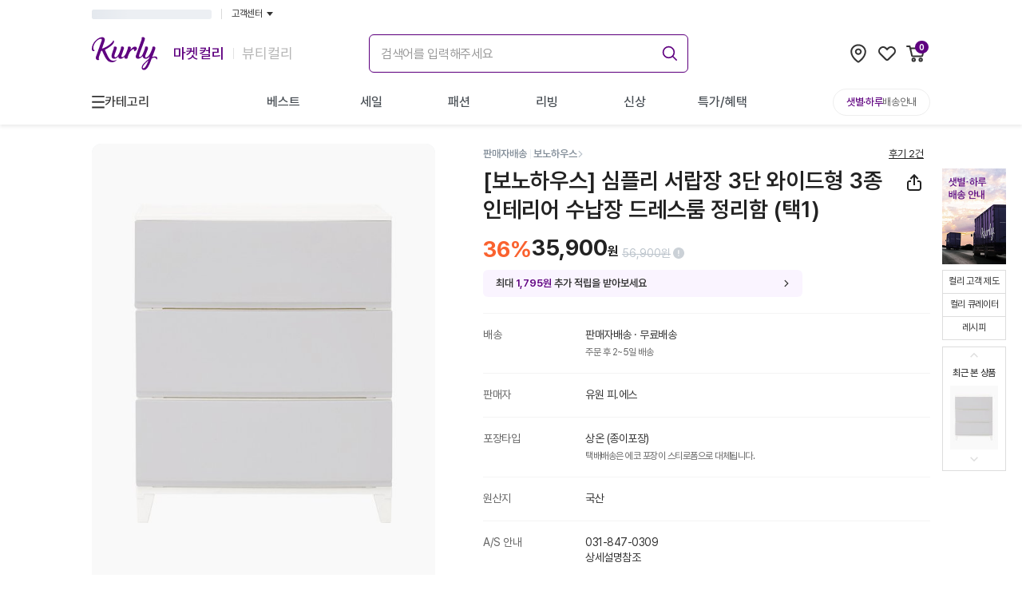

--- FILE ---
content_type: text/html; charset=utf-8
request_url: https://www.google.com/recaptcha/enterprise/anchor?ar=1&k=6LfL9h4rAAAAALGQGLkwj5dpTIoM_NoZciiEaP6b&co=aHR0cHM6Ly93d3cua3VybHkuY29tOjQ0Mw..&hl=en&v=9TiwnJFHeuIw_s0wSd3fiKfN&size=invisible&anchor-ms=20000&execute-ms=30000&cb=djs5ssirhf8p
body_size: 48412
content:
<!DOCTYPE HTML><html dir="ltr" lang="en"><head><meta http-equiv="Content-Type" content="text/html; charset=UTF-8">
<meta http-equiv="X-UA-Compatible" content="IE=edge">
<title>reCAPTCHA</title>
<style type="text/css">
/* cyrillic-ext */
@font-face {
  font-family: 'Roboto';
  font-style: normal;
  font-weight: 400;
  font-stretch: 100%;
  src: url(//fonts.gstatic.com/s/roboto/v48/KFO7CnqEu92Fr1ME7kSn66aGLdTylUAMa3GUBHMdazTgWw.woff2) format('woff2');
  unicode-range: U+0460-052F, U+1C80-1C8A, U+20B4, U+2DE0-2DFF, U+A640-A69F, U+FE2E-FE2F;
}
/* cyrillic */
@font-face {
  font-family: 'Roboto';
  font-style: normal;
  font-weight: 400;
  font-stretch: 100%;
  src: url(//fonts.gstatic.com/s/roboto/v48/KFO7CnqEu92Fr1ME7kSn66aGLdTylUAMa3iUBHMdazTgWw.woff2) format('woff2');
  unicode-range: U+0301, U+0400-045F, U+0490-0491, U+04B0-04B1, U+2116;
}
/* greek-ext */
@font-face {
  font-family: 'Roboto';
  font-style: normal;
  font-weight: 400;
  font-stretch: 100%;
  src: url(//fonts.gstatic.com/s/roboto/v48/KFO7CnqEu92Fr1ME7kSn66aGLdTylUAMa3CUBHMdazTgWw.woff2) format('woff2');
  unicode-range: U+1F00-1FFF;
}
/* greek */
@font-face {
  font-family: 'Roboto';
  font-style: normal;
  font-weight: 400;
  font-stretch: 100%;
  src: url(//fonts.gstatic.com/s/roboto/v48/KFO7CnqEu92Fr1ME7kSn66aGLdTylUAMa3-UBHMdazTgWw.woff2) format('woff2');
  unicode-range: U+0370-0377, U+037A-037F, U+0384-038A, U+038C, U+038E-03A1, U+03A3-03FF;
}
/* math */
@font-face {
  font-family: 'Roboto';
  font-style: normal;
  font-weight: 400;
  font-stretch: 100%;
  src: url(//fonts.gstatic.com/s/roboto/v48/KFO7CnqEu92Fr1ME7kSn66aGLdTylUAMawCUBHMdazTgWw.woff2) format('woff2');
  unicode-range: U+0302-0303, U+0305, U+0307-0308, U+0310, U+0312, U+0315, U+031A, U+0326-0327, U+032C, U+032F-0330, U+0332-0333, U+0338, U+033A, U+0346, U+034D, U+0391-03A1, U+03A3-03A9, U+03B1-03C9, U+03D1, U+03D5-03D6, U+03F0-03F1, U+03F4-03F5, U+2016-2017, U+2034-2038, U+203C, U+2040, U+2043, U+2047, U+2050, U+2057, U+205F, U+2070-2071, U+2074-208E, U+2090-209C, U+20D0-20DC, U+20E1, U+20E5-20EF, U+2100-2112, U+2114-2115, U+2117-2121, U+2123-214F, U+2190, U+2192, U+2194-21AE, U+21B0-21E5, U+21F1-21F2, U+21F4-2211, U+2213-2214, U+2216-22FF, U+2308-230B, U+2310, U+2319, U+231C-2321, U+2336-237A, U+237C, U+2395, U+239B-23B7, U+23D0, U+23DC-23E1, U+2474-2475, U+25AF, U+25B3, U+25B7, U+25BD, U+25C1, U+25CA, U+25CC, U+25FB, U+266D-266F, U+27C0-27FF, U+2900-2AFF, U+2B0E-2B11, U+2B30-2B4C, U+2BFE, U+3030, U+FF5B, U+FF5D, U+1D400-1D7FF, U+1EE00-1EEFF;
}
/* symbols */
@font-face {
  font-family: 'Roboto';
  font-style: normal;
  font-weight: 400;
  font-stretch: 100%;
  src: url(//fonts.gstatic.com/s/roboto/v48/KFO7CnqEu92Fr1ME7kSn66aGLdTylUAMaxKUBHMdazTgWw.woff2) format('woff2');
  unicode-range: U+0001-000C, U+000E-001F, U+007F-009F, U+20DD-20E0, U+20E2-20E4, U+2150-218F, U+2190, U+2192, U+2194-2199, U+21AF, U+21E6-21F0, U+21F3, U+2218-2219, U+2299, U+22C4-22C6, U+2300-243F, U+2440-244A, U+2460-24FF, U+25A0-27BF, U+2800-28FF, U+2921-2922, U+2981, U+29BF, U+29EB, U+2B00-2BFF, U+4DC0-4DFF, U+FFF9-FFFB, U+10140-1018E, U+10190-1019C, U+101A0, U+101D0-101FD, U+102E0-102FB, U+10E60-10E7E, U+1D2C0-1D2D3, U+1D2E0-1D37F, U+1F000-1F0FF, U+1F100-1F1AD, U+1F1E6-1F1FF, U+1F30D-1F30F, U+1F315, U+1F31C, U+1F31E, U+1F320-1F32C, U+1F336, U+1F378, U+1F37D, U+1F382, U+1F393-1F39F, U+1F3A7-1F3A8, U+1F3AC-1F3AF, U+1F3C2, U+1F3C4-1F3C6, U+1F3CA-1F3CE, U+1F3D4-1F3E0, U+1F3ED, U+1F3F1-1F3F3, U+1F3F5-1F3F7, U+1F408, U+1F415, U+1F41F, U+1F426, U+1F43F, U+1F441-1F442, U+1F444, U+1F446-1F449, U+1F44C-1F44E, U+1F453, U+1F46A, U+1F47D, U+1F4A3, U+1F4B0, U+1F4B3, U+1F4B9, U+1F4BB, U+1F4BF, U+1F4C8-1F4CB, U+1F4D6, U+1F4DA, U+1F4DF, U+1F4E3-1F4E6, U+1F4EA-1F4ED, U+1F4F7, U+1F4F9-1F4FB, U+1F4FD-1F4FE, U+1F503, U+1F507-1F50B, U+1F50D, U+1F512-1F513, U+1F53E-1F54A, U+1F54F-1F5FA, U+1F610, U+1F650-1F67F, U+1F687, U+1F68D, U+1F691, U+1F694, U+1F698, U+1F6AD, U+1F6B2, U+1F6B9-1F6BA, U+1F6BC, U+1F6C6-1F6CF, U+1F6D3-1F6D7, U+1F6E0-1F6EA, U+1F6F0-1F6F3, U+1F6F7-1F6FC, U+1F700-1F7FF, U+1F800-1F80B, U+1F810-1F847, U+1F850-1F859, U+1F860-1F887, U+1F890-1F8AD, U+1F8B0-1F8BB, U+1F8C0-1F8C1, U+1F900-1F90B, U+1F93B, U+1F946, U+1F984, U+1F996, U+1F9E9, U+1FA00-1FA6F, U+1FA70-1FA7C, U+1FA80-1FA89, U+1FA8F-1FAC6, U+1FACE-1FADC, U+1FADF-1FAE9, U+1FAF0-1FAF8, U+1FB00-1FBFF;
}
/* vietnamese */
@font-face {
  font-family: 'Roboto';
  font-style: normal;
  font-weight: 400;
  font-stretch: 100%;
  src: url(//fonts.gstatic.com/s/roboto/v48/KFO7CnqEu92Fr1ME7kSn66aGLdTylUAMa3OUBHMdazTgWw.woff2) format('woff2');
  unicode-range: U+0102-0103, U+0110-0111, U+0128-0129, U+0168-0169, U+01A0-01A1, U+01AF-01B0, U+0300-0301, U+0303-0304, U+0308-0309, U+0323, U+0329, U+1EA0-1EF9, U+20AB;
}
/* latin-ext */
@font-face {
  font-family: 'Roboto';
  font-style: normal;
  font-weight: 400;
  font-stretch: 100%;
  src: url(//fonts.gstatic.com/s/roboto/v48/KFO7CnqEu92Fr1ME7kSn66aGLdTylUAMa3KUBHMdazTgWw.woff2) format('woff2');
  unicode-range: U+0100-02BA, U+02BD-02C5, U+02C7-02CC, U+02CE-02D7, U+02DD-02FF, U+0304, U+0308, U+0329, U+1D00-1DBF, U+1E00-1E9F, U+1EF2-1EFF, U+2020, U+20A0-20AB, U+20AD-20C0, U+2113, U+2C60-2C7F, U+A720-A7FF;
}
/* latin */
@font-face {
  font-family: 'Roboto';
  font-style: normal;
  font-weight: 400;
  font-stretch: 100%;
  src: url(//fonts.gstatic.com/s/roboto/v48/KFO7CnqEu92Fr1ME7kSn66aGLdTylUAMa3yUBHMdazQ.woff2) format('woff2');
  unicode-range: U+0000-00FF, U+0131, U+0152-0153, U+02BB-02BC, U+02C6, U+02DA, U+02DC, U+0304, U+0308, U+0329, U+2000-206F, U+20AC, U+2122, U+2191, U+2193, U+2212, U+2215, U+FEFF, U+FFFD;
}
/* cyrillic-ext */
@font-face {
  font-family: 'Roboto';
  font-style: normal;
  font-weight: 500;
  font-stretch: 100%;
  src: url(//fonts.gstatic.com/s/roboto/v48/KFO7CnqEu92Fr1ME7kSn66aGLdTylUAMa3GUBHMdazTgWw.woff2) format('woff2');
  unicode-range: U+0460-052F, U+1C80-1C8A, U+20B4, U+2DE0-2DFF, U+A640-A69F, U+FE2E-FE2F;
}
/* cyrillic */
@font-face {
  font-family: 'Roboto';
  font-style: normal;
  font-weight: 500;
  font-stretch: 100%;
  src: url(//fonts.gstatic.com/s/roboto/v48/KFO7CnqEu92Fr1ME7kSn66aGLdTylUAMa3iUBHMdazTgWw.woff2) format('woff2');
  unicode-range: U+0301, U+0400-045F, U+0490-0491, U+04B0-04B1, U+2116;
}
/* greek-ext */
@font-face {
  font-family: 'Roboto';
  font-style: normal;
  font-weight: 500;
  font-stretch: 100%;
  src: url(//fonts.gstatic.com/s/roboto/v48/KFO7CnqEu92Fr1ME7kSn66aGLdTylUAMa3CUBHMdazTgWw.woff2) format('woff2');
  unicode-range: U+1F00-1FFF;
}
/* greek */
@font-face {
  font-family: 'Roboto';
  font-style: normal;
  font-weight: 500;
  font-stretch: 100%;
  src: url(//fonts.gstatic.com/s/roboto/v48/KFO7CnqEu92Fr1ME7kSn66aGLdTylUAMa3-UBHMdazTgWw.woff2) format('woff2');
  unicode-range: U+0370-0377, U+037A-037F, U+0384-038A, U+038C, U+038E-03A1, U+03A3-03FF;
}
/* math */
@font-face {
  font-family: 'Roboto';
  font-style: normal;
  font-weight: 500;
  font-stretch: 100%;
  src: url(//fonts.gstatic.com/s/roboto/v48/KFO7CnqEu92Fr1ME7kSn66aGLdTylUAMawCUBHMdazTgWw.woff2) format('woff2');
  unicode-range: U+0302-0303, U+0305, U+0307-0308, U+0310, U+0312, U+0315, U+031A, U+0326-0327, U+032C, U+032F-0330, U+0332-0333, U+0338, U+033A, U+0346, U+034D, U+0391-03A1, U+03A3-03A9, U+03B1-03C9, U+03D1, U+03D5-03D6, U+03F0-03F1, U+03F4-03F5, U+2016-2017, U+2034-2038, U+203C, U+2040, U+2043, U+2047, U+2050, U+2057, U+205F, U+2070-2071, U+2074-208E, U+2090-209C, U+20D0-20DC, U+20E1, U+20E5-20EF, U+2100-2112, U+2114-2115, U+2117-2121, U+2123-214F, U+2190, U+2192, U+2194-21AE, U+21B0-21E5, U+21F1-21F2, U+21F4-2211, U+2213-2214, U+2216-22FF, U+2308-230B, U+2310, U+2319, U+231C-2321, U+2336-237A, U+237C, U+2395, U+239B-23B7, U+23D0, U+23DC-23E1, U+2474-2475, U+25AF, U+25B3, U+25B7, U+25BD, U+25C1, U+25CA, U+25CC, U+25FB, U+266D-266F, U+27C0-27FF, U+2900-2AFF, U+2B0E-2B11, U+2B30-2B4C, U+2BFE, U+3030, U+FF5B, U+FF5D, U+1D400-1D7FF, U+1EE00-1EEFF;
}
/* symbols */
@font-face {
  font-family: 'Roboto';
  font-style: normal;
  font-weight: 500;
  font-stretch: 100%;
  src: url(//fonts.gstatic.com/s/roboto/v48/KFO7CnqEu92Fr1ME7kSn66aGLdTylUAMaxKUBHMdazTgWw.woff2) format('woff2');
  unicode-range: U+0001-000C, U+000E-001F, U+007F-009F, U+20DD-20E0, U+20E2-20E4, U+2150-218F, U+2190, U+2192, U+2194-2199, U+21AF, U+21E6-21F0, U+21F3, U+2218-2219, U+2299, U+22C4-22C6, U+2300-243F, U+2440-244A, U+2460-24FF, U+25A0-27BF, U+2800-28FF, U+2921-2922, U+2981, U+29BF, U+29EB, U+2B00-2BFF, U+4DC0-4DFF, U+FFF9-FFFB, U+10140-1018E, U+10190-1019C, U+101A0, U+101D0-101FD, U+102E0-102FB, U+10E60-10E7E, U+1D2C0-1D2D3, U+1D2E0-1D37F, U+1F000-1F0FF, U+1F100-1F1AD, U+1F1E6-1F1FF, U+1F30D-1F30F, U+1F315, U+1F31C, U+1F31E, U+1F320-1F32C, U+1F336, U+1F378, U+1F37D, U+1F382, U+1F393-1F39F, U+1F3A7-1F3A8, U+1F3AC-1F3AF, U+1F3C2, U+1F3C4-1F3C6, U+1F3CA-1F3CE, U+1F3D4-1F3E0, U+1F3ED, U+1F3F1-1F3F3, U+1F3F5-1F3F7, U+1F408, U+1F415, U+1F41F, U+1F426, U+1F43F, U+1F441-1F442, U+1F444, U+1F446-1F449, U+1F44C-1F44E, U+1F453, U+1F46A, U+1F47D, U+1F4A3, U+1F4B0, U+1F4B3, U+1F4B9, U+1F4BB, U+1F4BF, U+1F4C8-1F4CB, U+1F4D6, U+1F4DA, U+1F4DF, U+1F4E3-1F4E6, U+1F4EA-1F4ED, U+1F4F7, U+1F4F9-1F4FB, U+1F4FD-1F4FE, U+1F503, U+1F507-1F50B, U+1F50D, U+1F512-1F513, U+1F53E-1F54A, U+1F54F-1F5FA, U+1F610, U+1F650-1F67F, U+1F687, U+1F68D, U+1F691, U+1F694, U+1F698, U+1F6AD, U+1F6B2, U+1F6B9-1F6BA, U+1F6BC, U+1F6C6-1F6CF, U+1F6D3-1F6D7, U+1F6E0-1F6EA, U+1F6F0-1F6F3, U+1F6F7-1F6FC, U+1F700-1F7FF, U+1F800-1F80B, U+1F810-1F847, U+1F850-1F859, U+1F860-1F887, U+1F890-1F8AD, U+1F8B0-1F8BB, U+1F8C0-1F8C1, U+1F900-1F90B, U+1F93B, U+1F946, U+1F984, U+1F996, U+1F9E9, U+1FA00-1FA6F, U+1FA70-1FA7C, U+1FA80-1FA89, U+1FA8F-1FAC6, U+1FACE-1FADC, U+1FADF-1FAE9, U+1FAF0-1FAF8, U+1FB00-1FBFF;
}
/* vietnamese */
@font-face {
  font-family: 'Roboto';
  font-style: normal;
  font-weight: 500;
  font-stretch: 100%;
  src: url(//fonts.gstatic.com/s/roboto/v48/KFO7CnqEu92Fr1ME7kSn66aGLdTylUAMa3OUBHMdazTgWw.woff2) format('woff2');
  unicode-range: U+0102-0103, U+0110-0111, U+0128-0129, U+0168-0169, U+01A0-01A1, U+01AF-01B0, U+0300-0301, U+0303-0304, U+0308-0309, U+0323, U+0329, U+1EA0-1EF9, U+20AB;
}
/* latin-ext */
@font-face {
  font-family: 'Roboto';
  font-style: normal;
  font-weight: 500;
  font-stretch: 100%;
  src: url(//fonts.gstatic.com/s/roboto/v48/KFO7CnqEu92Fr1ME7kSn66aGLdTylUAMa3KUBHMdazTgWw.woff2) format('woff2');
  unicode-range: U+0100-02BA, U+02BD-02C5, U+02C7-02CC, U+02CE-02D7, U+02DD-02FF, U+0304, U+0308, U+0329, U+1D00-1DBF, U+1E00-1E9F, U+1EF2-1EFF, U+2020, U+20A0-20AB, U+20AD-20C0, U+2113, U+2C60-2C7F, U+A720-A7FF;
}
/* latin */
@font-face {
  font-family: 'Roboto';
  font-style: normal;
  font-weight: 500;
  font-stretch: 100%;
  src: url(//fonts.gstatic.com/s/roboto/v48/KFO7CnqEu92Fr1ME7kSn66aGLdTylUAMa3yUBHMdazQ.woff2) format('woff2');
  unicode-range: U+0000-00FF, U+0131, U+0152-0153, U+02BB-02BC, U+02C6, U+02DA, U+02DC, U+0304, U+0308, U+0329, U+2000-206F, U+20AC, U+2122, U+2191, U+2193, U+2212, U+2215, U+FEFF, U+FFFD;
}
/* cyrillic-ext */
@font-face {
  font-family: 'Roboto';
  font-style: normal;
  font-weight: 900;
  font-stretch: 100%;
  src: url(//fonts.gstatic.com/s/roboto/v48/KFO7CnqEu92Fr1ME7kSn66aGLdTylUAMa3GUBHMdazTgWw.woff2) format('woff2');
  unicode-range: U+0460-052F, U+1C80-1C8A, U+20B4, U+2DE0-2DFF, U+A640-A69F, U+FE2E-FE2F;
}
/* cyrillic */
@font-face {
  font-family: 'Roboto';
  font-style: normal;
  font-weight: 900;
  font-stretch: 100%;
  src: url(//fonts.gstatic.com/s/roboto/v48/KFO7CnqEu92Fr1ME7kSn66aGLdTylUAMa3iUBHMdazTgWw.woff2) format('woff2');
  unicode-range: U+0301, U+0400-045F, U+0490-0491, U+04B0-04B1, U+2116;
}
/* greek-ext */
@font-face {
  font-family: 'Roboto';
  font-style: normal;
  font-weight: 900;
  font-stretch: 100%;
  src: url(//fonts.gstatic.com/s/roboto/v48/KFO7CnqEu92Fr1ME7kSn66aGLdTylUAMa3CUBHMdazTgWw.woff2) format('woff2');
  unicode-range: U+1F00-1FFF;
}
/* greek */
@font-face {
  font-family: 'Roboto';
  font-style: normal;
  font-weight: 900;
  font-stretch: 100%;
  src: url(//fonts.gstatic.com/s/roboto/v48/KFO7CnqEu92Fr1ME7kSn66aGLdTylUAMa3-UBHMdazTgWw.woff2) format('woff2');
  unicode-range: U+0370-0377, U+037A-037F, U+0384-038A, U+038C, U+038E-03A1, U+03A3-03FF;
}
/* math */
@font-face {
  font-family: 'Roboto';
  font-style: normal;
  font-weight: 900;
  font-stretch: 100%;
  src: url(//fonts.gstatic.com/s/roboto/v48/KFO7CnqEu92Fr1ME7kSn66aGLdTylUAMawCUBHMdazTgWw.woff2) format('woff2');
  unicode-range: U+0302-0303, U+0305, U+0307-0308, U+0310, U+0312, U+0315, U+031A, U+0326-0327, U+032C, U+032F-0330, U+0332-0333, U+0338, U+033A, U+0346, U+034D, U+0391-03A1, U+03A3-03A9, U+03B1-03C9, U+03D1, U+03D5-03D6, U+03F0-03F1, U+03F4-03F5, U+2016-2017, U+2034-2038, U+203C, U+2040, U+2043, U+2047, U+2050, U+2057, U+205F, U+2070-2071, U+2074-208E, U+2090-209C, U+20D0-20DC, U+20E1, U+20E5-20EF, U+2100-2112, U+2114-2115, U+2117-2121, U+2123-214F, U+2190, U+2192, U+2194-21AE, U+21B0-21E5, U+21F1-21F2, U+21F4-2211, U+2213-2214, U+2216-22FF, U+2308-230B, U+2310, U+2319, U+231C-2321, U+2336-237A, U+237C, U+2395, U+239B-23B7, U+23D0, U+23DC-23E1, U+2474-2475, U+25AF, U+25B3, U+25B7, U+25BD, U+25C1, U+25CA, U+25CC, U+25FB, U+266D-266F, U+27C0-27FF, U+2900-2AFF, U+2B0E-2B11, U+2B30-2B4C, U+2BFE, U+3030, U+FF5B, U+FF5D, U+1D400-1D7FF, U+1EE00-1EEFF;
}
/* symbols */
@font-face {
  font-family: 'Roboto';
  font-style: normal;
  font-weight: 900;
  font-stretch: 100%;
  src: url(//fonts.gstatic.com/s/roboto/v48/KFO7CnqEu92Fr1ME7kSn66aGLdTylUAMaxKUBHMdazTgWw.woff2) format('woff2');
  unicode-range: U+0001-000C, U+000E-001F, U+007F-009F, U+20DD-20E0, U+20E2-20E4, U+2150-218F, U+2190, U+2192, U+2194-2199, U+21AF, U+21E6-21F0, U+21F3, U+2218-2219, U+2299, U+22C4-22C6, U+2300-243F, U+2440-244A, U+2460-24FF, U+25A0-27BF, U+2800-28FF, U+2921-2922, U+2981, U+29BF, U+29EB, U+2B00-2BFF, U+4DC0-4DFF, U+FFF9-FFFB, U+10140-1018E, U+10190-1019C, U+101A0, U+101D0-101FD, U+102E0-102FB, U+10E60-10E7E, U+1D2C0-1D2D3, U+1D2E0-1D37F, U+1F000-1F0FF, U+1F100-1F1AD, U+1F1E6-1F1FF, U+1F30D-1F30F, U+1F315, U+1F31C, U+1F31E, U+1F320-1F32C, U+1F336, U+1F378, U+1F37D, U+1F382, U+1F393-1F39F, U+1F3A7-1F3A8, U+1F3AC-1F3AF, U+1F3C2, U+1F3C4-1F3C6, U+1F3CA-1F3CE, U+1F3D4-1F3E0, U+1F3ED, U+1F3F1-1F3F3, U+1F3F5-1F3F7, U+1F408, U+1F415, U+1F41F, U+1F426, U+1F43F, U+1F441-1F442, U+1F444, U+1F446-1F449, U+1F44C-1F44E, U+1F453, U+1F46A, U+1F47D, U+1F4A3, U+1F4B0, U+1F4B3, U+1F4B9, U+1F4BB, U+1F4BF, U+1F4C8-1F4CB, U+1F4D6, U+1F4DA, U+1F4DF, U+1F4E3-1F4E6, U+1F4EA-1F4ED, U+1F4F7, U+1F4F9-1F4FB, U+1F4FD-1F4FE, U+1F503, U+1F507-1F50B, U+1F50D, U+1F512-1F513, U+1F53E-1F54A, U+1F54F-1F5FA, U+1F610, U+1F650-1F67F, U+1F687, U+1F68D, U+1F691, U+1F694, U+1F698, U+1F6AD, U+1F6B2, U+1F6B9-1F6BA, U+1F6BC, U+1F6C6-1F6CF, U+1F6D3-1F6D7, U+1F6E0-1F6EA, U+1F6F0-1F6F3, U+1F6F7-1F6FC, U+1F700-1F7FF, U+1F800-1F80B, U+1F810-1F847, U+1F850-1F859, U+1F860-1F887, U+1F890-1F8AD, U+1F8B0-1F8BB, U+1F8C0-1F8C1, U+1F900-1F90B, U+1F93B, U+1F946, U+1F984, U+1F996, U+1F9E9, U+1FA00-1FA6F, U+1FA70-1FA7C, U+1FA80-1FA89, U+1FA8F-1FAC6, U+1FACE-1FADC, U+1FADF-1FAE9, U+1FAF0-1FAF8, U+1FB00-1FBFF;
}
/* vietnamese */
@font-face {
  font-family: 'Roboto';
  font-style: normal;
  font-weight: 900;
  font-stretch: 100%;
  src: url(//fonts.gstatic.com/s/roboto/v48/KFO7CnqEu92Fr1ME7kSn66aGLdTylUAMa3OUBHMdazTgWw.woff2) format('woff2');
  unicode-range: U+0102-0103, U+0110-0111, U+0128-0129, U+0168-0169, U+01A0-01A1, U+01AF-01B0, U+0300-0301, U+0303-0304, U+0308-0309, U+0323, U+0329, U+1EA0-1EF9, U+20AB;
}
/* latin-ext */
@font-face {
  font-family: 'Roboto';
  font-style: normal;
  font-weight: 900;
  font-stretch: 100%;
  src: url(//fonts.gstatic.com/s/roboto/v48/KFO7CnqEu92Fr1ME7kSn66aGLdTylUAMa3KUBHMdazTgWw.woff2) format('woff2');
  unicode-range: U+0100-02BA, U+02BD-02C5, U+02C7-02CC, U+02CE-02D7, U+02DD-02FF, U+0304, U+0308, U+0329, U+1D00-1DBF, U+1E00-1E9F, U+1EF2-1EFF, U+2020, U+20A0-20AB, U+20AD-20C0, U+2113, U+2C60-2C7F, U+A720-A7FF;
}
/* latin */
@font-face {
  font-family: 'Roboto';
  font-style: normal;
  font-weight: 900;
  font-stretch: 100%;
  src: url(//fonts.gstatic.com/s/roboto/v48/KFO7CnqEu92Fr1ME7kSn66aGLdTylUAMa3yUBHMdazQ.woff2) format('woff2');
  unicode-range: U+0000-00FF, U+0131, U+0152-0153, U+02BB-02BC, U+02C6, U+02DA, U+02DC, U+0304, U+0308, U+0329, U+2000-206F, U+20AC, U+2122, U+2191, U+2193, U+2212, U+2215, U+FEFF, U+FFFD;
}

</style>
<link rel="stylesheet" type="text/css" href="https://www.gstatic.com/recaptcha/releases/9TiwnJFHeuIw_s0wSd3fiKfN/styles__ltr.css">
<script nonce="P4r2HWDoAxhSWUVfE3bRFQ" type="text/javascript">window['__recaptcha_api'] = 'https://www.google.com/recaptcha/enterprise/';</script>
<script type="text/javascript" src="https://www.gstatic.com/recaptcha/releases/9TiwnJFHeuIw_s0wSd3fiKfN/recaptcha__en.js" nonce="P4r2HWDoAxhSWUVfE3bRFQ">
      
    </script></head>
<body><div id="rc-anchor-alert" class="rc-anchor-alert"></div>
<input type="hidden" id="recaptcha-token" value="[base64]">
<script type="text/javascript" nonce="P4r2HWDoAxhSWUVfE3bRFQ">
      recaptcha.anchor.Main.init("[\x22ainput\x22,[\x22bgdata\x22,\x22\x22,\[base64]/[base64]/[base64]/[base64]/[base64]/[base64]/[base64]/[base64]/[base64]/[base64]\\u003d\x22,\[base64]\\u003d\x22,\x22w4tzV8ODRV/CnMKoJXtZM8ObJHLDrcOEdyLCh8KEw6HDlcOzP8KhLMKLXmV4FD7DvcK1NjvCgMKBw6/[base64]/CgknDl8KDw5HCvzXDqizDsBvDosK5wpbCi8ONM8Kdw6cvBsOafsKwIMOeO8Kew78sw7oRw7/DisKqwpBEL8Kww6jDngFwb8KAw6l6wochw417w7xTXsKTBsOWLcOtISMkdhVEUj7DviPDt8KZBsOlwr1MYxkrP8OXwo/DlCrDl3tfGsKow47CncODw5bDlcK/[base64]/[base64]/DgsKwwqAkbkUDw50wwoMNe8OWB8OJwrTCly7CkWvCpMKrVCpNT8KxwqTCrMOowqDDq8KXJCwUYwDDlSfDpsKHXX80V8Kxd8Oaw6bDmsOeAcKew7YHRcK4wr1LNcOjw6fDhzhow4/DvsK5TcOhw7E5wqRkw5nCucOlV8KdwqhAw43DvMOsM0/DgG9iw4TCm8OUbj/CkjTCnMKeSsOkelPDq8KgUsOyPyQRwqgQPcKMSVITwrw7LhAXwoY7wrBsIcKjLcOzw5N/[base64]/CpkYJSHfDj17Cu8KWIMO/CMKBwoDCkcKswokqBMO0wqpkV1TDisKPEDbCiSJuI3DDuMOew4/DosODwqhUwr7Cm8Kvw4Jzw4h5w5UZw7/CmhsRw6Mvwogvw501WcKfTsKXZsKSw54XCMKlwrd+XsOEwqpQwrt/[base64]/BHxHwp7CpGTDqTLDnjJ4GcOVUnt/EcOvw5fDocKINkHCgCzDpSjCp8KQw5RvwrEaWcOew7jDmMKLw7Upwq5WGMOsOFw7wplyTlfDocOFUcOhwoXCpmEPBBXDig3CssKpw57CusOCwoLDiictw7DDpVfDlcOLw74NwobCqA9WC8KsEsKqw6/CscOvNFPCi2pZw4HCmsOEwrF5w4nDjXbDr8KPXidEJykYMhd4XcKAw7rCmXNyQMOVw6U+JMKaRnXCg8OtwqjCu8OhwrNuDXoJL3odQD5SesOYw5oYMg/Co8OPK8Ofw4AvUnzDuCvCuX/CtcKhwqrDmXFcdnsvw6JKBxzDuANQwqcuNcKnw4HDo2bCgMOkw5dTwrLCn8K5bMKHRXPCoMORw7/Do8OefsO+w7PCu8Kjw7U0wpYTwp1UwqnCjsO4w5k9wonDn8K4w7zCvwx/[base64]/wqTDvcK1AknCuz/DkcKUMHTCmnnDtcKvw50OEMKSNEtkw5vCgj3DvyrDj8KWWsOHwpHDsxQiYFTDhTXDjSHCphQiQjPClcO2wokxw4rDgsK7IDPCkSUDL0jDjMOPwr7DsE3Cp8KEOgrDjsOuJ39IwpRTw5XDscKxfELCtsOxJhICbMKrPAzCgiLDqMO1GmnCnRsPJcKtwonCrcK8T8Osw4/CggVNwrVLwrdxTSrCiMOhcMO1wrBWY09kMwZ6CcKrPQx/fwrDuWd3HxV8wonDryzCgsKEwozDk8OJw5FfMTXCi8KXwoUdXQ7DrcOTRAx7wo4ZY3dLLMOxw5HDtMKTw5l/[base64]/CgGUoG8KoFjbDrcOkaAbDgijDtsOcZDd/YcK4w4XCn2E5w7bDhcOxcsORwqTCrcOEw7duw4DDg8KUYwnCukp8wrLCusOEw5Y8ZAPDh8KHdsKZw7YQFMOSw7nDtsORw47CsMOLKcOFwp7DocKSbQdGVSNUGE0PwrUrbB93WU8BJsKFGcOMbl/[base64]/CkMOJSsKOwo7Cl8Kqb8OuHMKswrl9w4FWw7XCpnrCnVY0w5fDg1ROwpDCq3XDi8OoJMKgRihkM8OcDgElwrrCusOLw4NdHcKsQGTCozPDiD/CgcKSFFUMfcOgwpLCvQ3Cp8OdworDmmJvdUPCicOfw4/Ci8O0w57ChB1ew43DscOAwrUJw5Eow5gsRHV+wpnDlsKvWiXCv8OYBSjDo1rDn8KwO2VFwrwuwoxsw6Jiw63DuwtXw5wFNsKrw68xw6DDkAZtYcKIwrzDoMOSEcOMcDJYXl47awLCv8OleMO3JsOow5Mha8OzF8O/OsKAPcKpw5fCjxHDqQppSSzCtcKUeyjDmcK6w5HCg8OLVyXDgcO5UTVcQQ3Dr2pew7bCgsKgc8O/e8O2w6bCrSLCoGl9w4XDoMKxBBbDhVkofRLCiUgnCz9VYy/Cmk50wqIVw4MtQw1Cwo92LMKuW8KpMMKQwp/CsMK0wq3ChkTCn3RJw4lXw5oOJDvDhX/CpUo3D8Ovw6sneX7Ck8OYdMKxL8K8TMKfC8O1w6XDv27CpRfCrEdUNcKSfcO/D8Oyw6Z0BT0ow691aWFVY8OOORIpdMOVZk0Yw5jCuz88IC9SOMORwps8bCHDvMO7EMKHwr7Duj5VWsOpwolkasOzJzBswrZ0SCXDh8OTScOkwovDjUjCvhwtw7otW8K3wrHCjUheWsOgwodpDMOBwrNbw6nCs8KPGT3ClMKzeF7CqAI2w7IVZMKVVsK/M8Kjwooow7jDoiZtw6kfw6stw5IhwqxQesKPZmx8wro/[base64]/CsMOiCcOMw4HDlWQFw6RhScO7QVvCghxGw7goKUV1wovCrVxIfsKoaMOUX8KIAcKNT1PCqBLDosOCNsKiHybChVnDsMKxMsOfw7dLXsKGcMKUw5nCoMOdwp8aY8OSwoHDnDzCpMOJwozDu8OMMGYZPRjDlWbDrQYsEsKsOiLDs8Kzw58/LT8vwrLCisKCeTzCmVZ9w6vDiRROb8KjfcOJw45Ew5RYYhdQwqvCgSjCosK5AWwsVAMALE/Ci8O4cxrDnTXCi2MUXcOWw7/[base64]/w6fChX5kw4I3dsKQU21Bwq/CscOvDMOiwqIRKAsFEsKnPG3DjwNfwrLDs8K4GVLCg0rDpsO4XcKHbMKnHcONwrzCmw0hwrUbw6DDkC/Cs8K8TMOwwrPCgMKqwoIJwpUBw4s9LT/[base64]/CnGXCmcKBwovDksOdTcKpesOWw4hPOMOKBMOqVnrCj8Ohw5LDoy/DrcOKwowQwqbCksKswp3DoGxaw7DCnsKcAsKFdcOPGMKFFcOUw6lHwoHCtcOMw5nDvMOGw7TDq8OQRMKZw6AIw5BVOMKdw6wuwoXClhcPXQgGw75ewoFOJy9MbsOzwrLCpsKlw4vCpy/DuAw8LMKGecOSVcOVw7DChMO+QDLDuCl3Iy7Dt8OsYMKtKngWXsOJN27Dq8OfHsOjwpDClsOJbcKuw6DDhUnDgjTClGPCosOfw6PCjMK5G0dMA3lmAA3CvMOuw4vCt8KWwoTDsMOMZsKROjdgLVQ6wo4NecOBID/CtcKbwpsJw4bCm3g1wo/CrcK9wrHCriXDncOPwrzDsMO/[base64]/DusKoIMKjR30lwrbCtsOZA8OyYxDCscOhwoIhA8KXw6h8w5wFXD8pH8O4CFrChQnCu8O9LcOgJjTCu8OBw7FGwow7wrfCq8O9wo7Do3wqw4Iow60MfMKsGsOoHjcsC8Kow6TCpQR/[base64]/DtnXDhsKpwpt2UGrCtXbDgsKgXhfDtRIUcFsywpJbEMKQw4DCsMOiR8KEBR9+Si4EwrNOw5bCuMOZJnwuf8K4w6Efw4FPRTsTVGPDk8OJSwwyewbDncOMw43DmFfDuMO4eRp2HA/Dt8OzChnCvsO9w4HDkQbDnz0ufMKbw5N0w5TDrgMmwqjDnkVvKsOiw5B/w7lMwrdEEcKRQ8KjB8OhScKRwogiwoQNw6EPDsO7H8OqLMO2w4bCmcKEwpzDo1p9w7/Dt2EYGcOtS8K2Y8KUEsOJTy5/ecOXw5fDhcOBwqLDgsK8cy4VV8KeXVVpwpLDgMOzwoXCnMKqKcORNjELTBg0LjhQXcKdfcK1wo3DgcK4wog5wonDqsOJw6Yma8KPTMKUVcOpw5IYwpHChsK8wpTDlsOOwodfA3XCrHrCocO/biTDpcKRw5/CkB3DoXvDgMK9wr1AesO3XsKlwoTCowrDtT5fwq3Do8KiXsO1w7XDnsORw4N5H8Kvw5rDlcOkEsKFwp99QcKISyHDg8KSw43CniE9w7rDqMOTaUTDrXDDi8KZw59Kw7InNMOSwo1TUsOIUgzCqMKvFBXCm3TDqzpQY8OIc3TDg37CghnCrX/CtVbCjkQNacKrasKlwp7CgsKFwo3DnQnDrlzCvULCtsKTw54PGA3DshrCrEvCqMKANsKyw7Y9wqsCWsKBXG5pw592bl8Qwo/CuMOjC8KmGQrDuU3ClcOVw6rCsS9dwpXDkXLDsVILQg3DoUUJUD/DrMOIIcOVwpkUw7Q7w5FRchV1HnPDi8K+w5fCoUR/w7zCrTHDtTzDk8KDw7EeCEUOVsOMwpnDocKOH8Ozw7pOw65Uw4QFQcK2wrVCwoQDwqtNWcO7MgQqR8KQw59owqXDg8KCwqkow7jDoSbDlzfDocOjAWFhJ8O7TcKJMg88w4FxwoF3w50pw7QMwqzCrW7DrMKKMsKcw7J/w5LDuMKZbcKBwqTDvCt/[base64]/DnsOKNwXCp8OTw5PDn8OMw7bCmXXDusKXesOLMcOrwpLCtMKcw6DCisOpw7nCpMKMwrlnZwpNwpPCihvDsRoTNMKHYMK/worDi8OJw6s1wrTCscKow7U8HQdjCnFSwoEJw6bDucOcJsKgDxTDl8KpwrXDmMOJCMOgR8OMNMKaecK+RDjDvSLCtS/Ci0jCj8OYMU/[base64]/[base64]/[base64]/[base64]/w43Dmn3CuMKpFXTCl3XCrBXCrA0KRmdhWWkvw6whNMK/bcOjw4tbdVTCosOUw7XCkD7CtsOXRx9kIQzDi8KZwrIvw7wXwqrDpnhwQcKCNcKmcGvClFk2woTDssOrwoI1wpVvVsOqw4psw6Ulwp0bYMO1w5vDtsK/QsOdVH7ChBx8wrPCnDzCs8KWwq01M8Kew4bCsVEqWHDCvjt8G23Dq11Hw6HClMOjw55tZSU0L8KZwrPDn8OpNMOuw5p/[base64]/Cv8K/ZRQ7wqLChMKfwqdvwrRHO8KPR8O1XcKnw6wrwqDCuAbCn8OiQjbDqEXDucKhegDCgcOmZ8OTwo/CgsOQwqxzwqlaey3DicOxK34Lw43CsVfCuFLDqggoMR4MwobDsA9hcTnDjxXDhsOEVm53w6x+TigQacOYeMK9bATCnG/[base64]/[base64]/Ci8Kqw7fChsODwpkjHsOsw6DDs1vDq8O3BMK3OnPCt8KLUyLDs8Ofw7xww4LDicOIw4MUaRvCgcKGXWIxw57Cjj9cw6/DuyVxYFkfw41twpJLV8O0HSrDmVHDncOcwrbCrQNSw6nDhsKWw5/[base64]/woTChGzChGjClCBab8KywrjCv8Kxw5LCigYIw6HDiMOSXQHCs8Ofw7PCisO4ehIHwqLCihUCEQsUwpjDr8OxwpPCvmpQMSfDmz/Do8KlLcK7A1ZDw6XDjsKRKMKQw4h/wrBywqjClF/CsWIVIADDgsKbdMKyw4Epw4bDq37CgFYXw4nCul/CtMOSA08xH1NbaFrCknRTwrPCjUnDm8Ohw7rDhjzDtsOdZsKnwq7ChsOvOsO6Jx/[base64]/DpMKCeATCkHsOw4E7w6IQJggpMWfCtMK/[base64]/Cvjk/w5pTM8Klwq9NT8OREjhmYxoNc8KkwrjCqHEWYsK5wqR+WMO+A8KZwqjDu3Avw7nCnMK2wqFKwoI4dcOJwqLCnSnCpcK9wpXDjsOcdsOETw/[base64]/DmgASwoHDn0rChF4kA8OrEMKWwonDkT/DhTXDg8Kiw7wAwqcAWcOawpgpwqgTO8K6w7s9SsOjCW5zOsKlGcO9BhFaw5QXwrjCpcO/wrtmw6jCoxvDtkRqZQjChmTDpsKQw5NQwr3CiDbChDsYwqfCm8KcwrPChDYRw5HCuVrCosOgYMKKw5HCnsKrwpvDtxEvwp5qw47CscO6GsObwoPCqyNvOAZCFcOrwp1iHRoEwpoGccKFw7bDo8OGHRDCjsKcfsK6AMKBNxE/[base64]/DuMOhIMOyVHDCp0d0cMKPwovCqBcyw4rCiwnCnsOdTsO5EHglRcKqw6gQwrg1csOvQcOGBi7Dv8K1YUQPw4/[base64]/DtgbCvMKqwo0Kw5QMwp3CpMOrHMOOdTTCpsKuwo0Bw5pAw6pbw6N/w40qwpBPw4AIB2d0wr0OPm0ofTDCimopwoXDhMKJw6LCkMKwRMObLsOewrNSw5YnbDfCuWMOa3xcwqPDlTAwwrzDusKIw6QLeS9twpPCsMKYenHCn8KVCMK5KgbDnWcQBy/DgsOqTm1VSsKIHzzDgMKQLMKqWwPDrWgQw5/DosOmHMOtwpfDiQjCucK1akrCgGVyw5VHw5BhwqtaQ8OMPnoraiQTw7pdKDjDn8KbQsOGwpHCg8K3w51wIy/CkWjDmkQ8WjLDqMOmGMKuwq4VesK0aMOSZMKbwpNAUCYXbw7CjcKdw4VqwrXChsONwpEuwqp7w4tEHcKBw4o+WsKlw5E6AHTDkhpPciXCu13CrQsiw7fCjz/DrsOJw6TClD9NVMKyXEUvXMOAbcOqwrXDhMO8w7YOw6vDqcK2dHzCgREBwqTClHZbXsOlwoZmwq7DqirCk2UGeRM8wqXDgcKbw7c1wqIKw7TCn8K9CjLDhMKEwpYDwqUnT8OXQibClsODw6TDtsO/wrrCvEAIw4rCnygUw69KVibCh8KyCQBhBSY4McOucsOQJlxgFcK4w5vDqUh9wqZ4EUnDjjV9w5rCqXTDtcKqNVxRwqnChHVwwoTCoiNrUnjDixjChUHClMO0wqfDl8KLYn/DkF7DlMOtKw5gw6PCqUpFwp4cS8KOMMOrGyd6woRLY8KbCzU4wrY7w53DtcKqBcK4WCDCoE7CtX3Dt03Dm8OIwrbDp8ObwrU/RcKGDnV/SHJUQSHDgBzCnHDCkgXDk2ZaXcKgHsKxw7fCjRnDgCHDgsKFHEPClcO0OMKYwo/DgMKPDsOUHMKpw4cDGkYrw5HDjlLCnsKAw5TCvRnCuX7DrQ9Iw7zCtcO2wpYQesKUw4rCvDTDhcKJIwfDtcKPwqQJcgZ1PcKFPEtcw7tUR8O8wpLCh8K/FMKew5rDpMKTwrPDmDhuwol1wro/w4fCqcK+R3jCnAXCjsKBXBc8wq5owo9yFsK/[base64]/RcOwEMKAw5vDicOUwoVobsKYScKfw5XDosOtwq7CmmA9F8KPMjsXPcKZw5kzScK9SMKrw7HCssOjSRxREETDusOzUcKAEEUVcGXDkMO4FzxfPk5Lwpozw5BbHMO+wo4bw5XDqy07c2rDrsO/w50/wpAsHyMjw6fDrcKVKMKdVQbCuMOZw6XCtsKiw7/DnsKtwqTCpjjDmMKbwp18w7jCisK6AWHCqCJYVcKMwpXDvcO5wq8uw6NpdsOVw6J5NsOYXcK9wrDCvS41w4DCmMOaD8ODw5hyWGRJwo91w5nDsMOtwqHCv0/Dq8OpbR3DmsONwo7DsGZPw4hLwqh/VcKXw60PwrrCuVkIf3pHwo/[base64]/Cj8O/[base64]/DmwfCrVpfKcOvw6rCqMK7Y0PDucKlHwfDlcONEC3CgMODGk7CsX9pNMKVdcKYwpnChMOTw4fDqWnCiMOawppZeMKmwqxkw6nChVjCqi/DmcKyRQjCuwLCgcOOKWrDgMOSw7TDoG9UOMKyXCLDj8KQZcOge8Kow5VBw4JDwqvCkMOiwo/Cp8OMwpU5wrnClsOrwrfDn2jDu2ljAyIQWDVdw5J3KcO6woRzwqfDjCUqDHDCqF8Lw6YBwpBkw6/DuRvCiW49w6PCsGYewrHDkznDiGhEwqwHwr4Cw7IIaXLCpcKgS8OmwoLClcOawoFUw7dHVggOfS53Rn/ChRg4XcOHw7HCsyd/A0DDnCo6SsKJw5LDhMKnScOGw7gtwqksw4bCugBdwpN3IBJ1DjRWLsOHDcOTwqpfwpbDlcKowqwVLMO9wpBrA8Kqw44wIScbw6hhw7nCg8OwLMOAwpPDtMO5w6HCpsOceUIICCPCihgkMsOVwrzDkh7DoR/DuCnCnsOswqMbASLDkXPDssO3S8OFw4Ftw64Mw6DDv8KbwoVxRhbCjBIbeyMfwrrDosK5CsOywp7ChghswoEDNzjDkMOffsOqLsKrY8OSw7jCumhzw4rCtcKtwqxvwpLCuG/DhMKZQsObw7hfwpjClBLCm2hPeU/CjcKRw7lOUmPCiWXDksO7dWbDsCgwMS/[base64]/CgAZYwr7ClE3DsCnDkcOPw7/[base64]/[base64]/w5LCnSvDuW3CgMOZPsObwpXCoFLCgMKVfcKjw4MSOjwqbsOFw65KDhLDs8K/H8KQw5jDtVwzW33CrBIDwpluwq/DhwnCgSM5wqfDnsK/w4gCwrfCv2k5I8O1aUUSwph6Q8KFQyLCusKUU1TCplEZw4xsTcKmJsOswptidMOdQyXDg3Z2wrkTwrtvVyQQa8K4a8K8wpVkUsK/acK5TlotwpbDsh3DqMKfwotrP2QZXBYZw7rDtcOHw4nCmMOxU2PDvmdKcsKPw68BVcOvw5TCj0sFw7vCssK1Pi4HwqofTsOAKcKew4ZbEFTCp3BkNsORIBHCrcKXKsK7X2PDvnnDk8OUWRZUw69FwrzDlnXDnS/DkCnCg8O2w5fDtMKNNsOGw69iFcO9wog3wrtwCcONITDCsgACw53DpsK8w7zCrH3Cg1bDiiRMOsOvQMKKFg3Dk8Olw6Bww64MAS/[base64]/ClS5lIlLDvcOyQQ/DvlNyw4TCoMKveWPChMO0wqA4woA/[base64]/Dv8O+wqTDnH0caHptwo9vCMONw7lpYsOxwqZOw6JEUsOTbwRDwpPCq8K/[base64]/w7nDtwAWVhJlfsOYw6pcY8OGwrXCjAnDmQlyZsOIHxjCpcOvwrHDqMK/wrzDpERbWzsvRAdAGcKjw4VKQXnDlMKZPcKdbRjCsw3DuxDCv8O4w7zCgg3Ds8KDw6bCv8K9FsOZOsK3FFfDsz07fcKUw5DCl8Kvwp7DmcKOw7hKwr4gw6TDvcOiXsKYwqDDgFXDu8KOJEjDhcOZw6EFJFrDv8K/NMObXMK7w5fCusO8QivCqw3DpcKZw6F4wrFlw58nW1kUf0RIwrzDjxjDjiY5ExoTwpcPeyR+QMOJMiBMw5YCTRNZwq0HTcKzSMOdcBvDgEzDlMKtw4fCqkHChcOtYA8CBjrCs8Kbw5bCscK9bcOnCcOqw4LCkRzDusKcCmvCpsKCD8Kuwq/DvsONGiHClSvDuibDh8OfWsORWcOfQ8OswoIlDcOvwqbCg8OqeDrCkysRwqbCkVV8wp9Uw4nDqMKow6ItDcOywrTDs3fDnVzDt8KNKn5dd8OBw53Dr8K9IWtTw4fCgsKQwppEAMOww7HDu1FSw67Dki0fwp/[base64]/CscOYGsObw5/CiFkywofCgMOvw5zDocK3wqbDmVA8GsOmKVV7w7bCgMK5wqbCs8OpworDr8Kqwpgjw591dsKzw6DDvRYLWVAHw488VMKXwp/Ck8OYwqpxwrvCvcOURMOmwrPCgMOWYXnDgsKjwoUyw5c4w5BRfXMVwoxiPG0jd8KUQ0jDg1EJBmcow7bDg8OOcsO8f8Ogw6MHw61Lw6zCusKKwrTCt8KLIRHDs1HDuApqYFbCmsK9wrt9ZixXw7XCondCw63Cp8K3KMOEwoY/[base64]/CoDfDkcK0w5PDnsKZw6pUwqbDgQfCp1zDow/CqMOkw7/CvsOEw6UuwqcoBAFxZQl0w4bClhzDnzTDl3nCjsKRYn16dkw0wrU/wogJScOZwoIjPXrDk8Oiw4/ClsKyMsKGQ8K+w4fCrcKWwqPCly/Cs8OZw7PDvsKQBTBrwpPClMO3w6XDvnV7wrPDu8Kjw5vCkg0hw6c6AMKDVDDCgMKxw4cua8OtIUTDgHxjOGRPY8KWw7hnNivDp2jChShCFX9DGhLDqMOgw5/Cv1zCrg0pbCddwpgnUlQcwrbCkcKhwr5Gw45Tw5/[base64]/DvcOFw7J8CMOPwo/Cj8KsasKaWwzDv8O3w7fCpCHCjDHCs8KjwobChcOwWsKFwrLCtsOJNlnCtWDDmQXDucOxw4ViwrvDjgwAwo5Jw7B8NsKfwp7CiALDuMKXG8KrKXh2M8KLFyXCk8OSHxlXKcKSLsOpwpBNwr/CoAc8E8OXwrYsZybDrsKDw5HDmsK+wrwgw67CnHIxS8Kxw4tfcyXDh8KXQcKRwo7DvcOtesOPZMKdwrIXXmIpwpHDowEQUsOowqrCqXwdfsKqwpB3wo4OXgM3wrJ4JDNJwrtBwoJkVjJvw43Cv8Ouwq5PwoMxDx/DvsOaOwnDg8KXB8O1wqXDsy4nXMKmwpVhwo9Kw4RywpoeJFfDiDnDsMKqAsOsw4cKasKIwpHClsOGwpwAwowqSBA6wpjDhMO4Jm1lRFDCnMOiw79mwpcuUCYBwq3CucKBw5fDt2HCj8OvwpkycMKCeHggHh1bwpPCtDfChsK9UcKxwoVUwoMhw4obCn/[base64]/CtW89wqkDwqPCm8KWwppDwqXDgMOqCy9SesKgScOWRcKrwpvCjAzCoTvCnzgLwqTCr0/ChHsQSMKpwq/ClsKNw5vCtMOFw6jCqsOBdsKhwqvDmFzDsTLDq8OXS8KrOMKPIxVsw7bDkjbDtcOsDsO/[base64]/CnTF7B8OaNcK3YFbCm8Kmw4tWw4fDmyXDq8KEwrJGay8FwpDDo8K0wrppw6NmIsObYT9qw4TDo8OPI03DkiDCoURzFsOOw7weI8K/[base64]/w7AYacOSw6JUwrg2wr3Di8O2w5nDkMOQfcOvIgMQGsKBOVcLe8K/w7HDlC7CjsOawrHCjcKdGxvCrxwQU8O5dQ3CtsOjMMOna1HCg8OqdcO2BsKCwr3DjCMhw5Mvwr3DusOawpc3QAnDmcOiw70mCjZ9w5d0M8OpPArDksO0dFltw6HCpE0MGMOoVlDDicO4w6XCliXCsGbCosOTw7jCuQ4rZsKuWE7Cn2/CmsKAw5VvwrvDjMOBwq9YClfDqh42wpgOPMO3Ylphc8KSwrV2GcOxwrjCocOJMlvCmcK6w4HCojrDlMK6w4zDocKawqgYwpRQb2hLw5TCpCdZXMK0w7/Ci8KfRsOiw5jDrMOuwodubHZ9VMKHPsKCwo8zeMOJMMOlI8Oaw6/DmGXCqHPDrcKSwpvClMKiwqdmbsOUwpDDih0sLi/DgQgXw6E7wqU6woTCqnLCncOZw4/[base64]/[base64]/Dq1Y9cMKjI3XCq8KCwqw4wpfDiF/DoEB8w4dZcRfDhMKFM8Oyw5rDgQ5lQzdgaMK5dsKsMxDCtsOKIMKLw4RkQsKmwohpSMKkwqwtcmTDjcO5w7nCrcOMwr4GXAZWwqnDvVY4eU/[base64]/DuiIgw6jCqBLCgls3wqFVw7vCllodbBg+w5zDmUB/wrnDm8Kiw5Qfwr4Vw4jCoMK4aHYgDBDDnnJRXMO5LcOya1zCr8O/R2Rdw7rDh8Odw5nCrWbDh8KtV100wqFhwoDChGTDksOgwpnCjsKLwr7CpMKTwpBzOsKYIyVEw50/[base64]/CoMKtw7nDqsKtU8OdXBJyw6ZwwrE4w7Mmw58bwpnDuQTCpAzCpMOfw6l8JU95wq/Di8K/[base64]/DkiokCQjCkcKbRcOiKMOOw44DI8OmYTXCqgE3wqjDjCbDs156wrYyw6YuXBkoKAXDgzXDocOFEMOGVhbDr8Kbw5dPPSJaw5vCgMKNRwzDkR1iw5rDhMKbwonCqsKcWsOJU2JmYwB6w48Kw7g6wpN/w5PCpz/CoWnDnFVAw4nCnAw/woAsMHd7w5HDiW3DrsKKVyl2IknCk3bCt8K2aQrCnsOnw5FHHAMnwpQjTcO4TcO1w5BmwqwQWcK0McK0wooawpHCjE/CosKOwqc1QsKTwrRXSEPCiF5iJsOeeMOUEsOedcK9S2bDtSrDs3vDjW/DggHDn8Olw5pmwpJ0wpbCosKpw6bCjHFKw6w+HMKNwo7DtsK7wpDDgTA9dcOEesKPw6YSDR3DncOKwqoAE8KecMOWKUfDqMK1w7VeOmVnY2rCvw3DpsKaOD/DnHpPw5fChhrDgQjDlcKdFFHCokrCrMObRWk+wqU7w7VBf8OtTFdUw63Cl3rCg8OAGVPCnUjCng5BwrvDqWDClMOxwq/[base64]/bcO6w6TDoMKdw5LCpcKIVkzChARiw7/DmcO6dsOOw7MvwqnDmUfDsHzDphnCqAJgesOuFSfDpR4yw4zDiG9hwrZIw7RtFE3DnsKrBMKzSsOcTcO9U8OUMMOYVHMOfcORCMOdR28Tw4bDgD7DlW/CljfDln3Dl0k7w7MMD8KPEnMSw4LCvyBCV2bCsGpvwqPDujrCkcKFw5rClBsWw5PCoV0ewq3Ci8Kzw5/DksKbaVjCgsKga2AZwrt3wqkYwpfClknCoiXCmiNOU8O4w7QJfcKew7UpUlrDn8OfPBxIF8K+w5bDnC/CnwU0LlBbw4rCnsOWQMOcw6xxwpAcwrZew75EUsKFw6jDucOVKjzCqMODwrzCgsOrEGTCq8KHwofCtlPCiEfDs8O5SzQ1RsKbw6V1w4/DlHHDtMOsKMKUfDDDp1jDq8KIIcKbARQ/w5wsLcOuwpgBVsOzAiJ8w5nCucOfw6dVwoI6NnvDmg1/wr3DqsOBw7PDiMKtwp4AQy3CtMOfDE5Xw47DhcOHOAwKAcOLwpLCpjrDjsODUDUdw63DoMK8O8O1VF3CgsOcw4TDkcKPw7TDrz9MwqRgZCUOwpgUShQtDSfClsOgekzDs1DCrxPCk8KYPE3Ci8KmbjbCnSzCknFeAsOOwq/[base64]/DicOaw6HCr1XDt8KHwqLCp8KGAsKnElJAw5/DngsmLcKmwqnDpcK/w7fClMOWX8KPw5/DuMKyVMOHwpjDr8Ojwo7DonEUWlIqw4LCnxLCknxyw5ELMwZewqcYNMOOwrI1wr/DucKcJsKtFHtDOmLCpsOVDRtwfMKRwoxsDcOBw4XDnFQ6dMKXPMOZw7jDjUXDkcOjw488JcKaw5TCpBVJwrPDq8OgwqExXBZeb8KDdQLDiAk5wrgmw4bCmALCvBzDisO3w4MvwpnDmGbDlcKIw4PCnX3DjsK3TsKpw60TXy/CisKBYmMjwp89wpLCoMKUw4fCpsKqV8KSw4ICcB/CmcOOU8KuPsOHXMOpwonCoQfCssKEw4HCh19BJm0ZwqBsSS7DkcKOE042PiBdwrdpw7DCocKhN2zCqcKsT1LDhcOcw4HCq1rCqcKqSMOYasK6wod1wo0Nw7vDpyPCsFvCjcKSw59HUWlrE8KbwoTDkn7DosK1HxHCpVMIwrTChsOYwoY6wrPChcONwoHDqU/[base64]/DpDodbHd4w4TCon/ChsK1w7bDu3IOIsKBfl/Cq1bDjCrDuQfDohHDisKjw7HDuxdEwokZAsKZwrTDpEzCncOcVMOsw4HDoCgbUk3DgcO1wpvDgW0obkjDucKjUsKSw5dqwqXDisKjU1XConzDmCLCuMO2wp7CpFpnfMOhHsOJLcK+wqBVwrjChTzDqcOhwot5IMKNZMOedsKbbcOhw5cYwr4pwrRtSsK/wpDDl8KNw79owobDg8Kjw48Awpszwq0Hw7PCmG1Aw5lBwrjDgMKgw4bDpiDCuhjDvQrDjULCrsOawoLCi8KpwoxBfnI6A2RWYEzDnQjCssO8w4PDtcKkccOww7hONmbCm3V2FCPCnlAVTsOCEMOyfTbCmCfDkA7CmynDoD/DusKMAiNsw5vDlsOdGTrCg8KpY8ORwo1TwrrDl8OkwrLCqMOQw53DnsO4GMOKRXvDq8OGfHURw4TDmibCl8KrKcK2wrBDwoHCq8ONwqcpwqHClXYyGsOfwpg/[base64]/DmwERwqbDosO7wrHDqMK6LVLClsKVwrgDw5PCtMOQwoXDpU/DiMKfwrnDphzDtMKyw4jDpTbDpsKHdx3ChsK/[base64]/CjcO4NMOpwrYtIMKLJ1bDvsO8BcKnDQnDiVbClcOPw7/CgF7Ci8KgCcO0w57CoiAPExrCnxUFwp3DmMKWY8Oka8KZBcK+w73DoV7CscOHwqXCn8KiImBow5TCq8O0wofCqkAwF8Omw4DCvzdjw7/DvMOZw6nDtsOlwrfDsMOGMMO0wovClUTDpW/Dmjpdw51Cwq3ChEAzwp/DisKmw4XDkjhMMCR8O8OVRcKMSsOMesKpWxJVwqttw5c1wrNjNXfDsBI7YcKvAMK1w6gfwqvDm8K/[base64]/DvQnCgsO5w7t9wqIywqoMw6dRw6bCqFdJw61INBx+woPCtMKQw4PCu8O8wpjDu8KuwoMBA2N6VMKuw7AXMEZ1H2RmNF/DtsK/wosHVsKEw48pN8KVV1DCozPDtcKqwpjDulYfw4LCjAFEOsK6w5bDi2wGGsOHYmjDtMKOw5bCt8K6NcOMeMOBwp7CkT/[base64]/Dh8KOw50cMmLCjMOJOVR0KRpgNMOfw68Lwr9If21qw5d/[base64]/DpsOAwoDDrsO2SMOoTMKvwoLDrj/DqcOTbVYiw6DDlC7DnsKTTMORH8ODw43DqsKFJsKHw6TCncOAYMOKw6HCk8OKworCpcOuQwd2w6/DqR7Dk8Krw5tiS8KuwpNtfcK0J8O3HgrCmsKxHsOuXsKqwpUMbcKzwpvDhS5Ew48REDJkE8O/Xy/CklIKHcOzRcOow67CvwTCvEPCu00Bw5vCkk1jwrjCrAIrOz/[base64]/[base64]/DpSJlw4w/w65IDsKYw5VuecOEXcK7wplkw5MhZyBOw5nDnVZKw5pxBsOjw5sFwofDhg7CnDIHJsO7w5JVwplAXsKlwrnDsCnDkRLDksKDw6fDr1ZEQCpgw7jDtAUTw5/CmgTCi1XCjm8OwqVeWMKDw5QjwoN2w5cWJcKDw6DCtMKRw6JAenHDucO8PDUnAcKdT8O9KhrDscOYBsKIWD5rIsKLaWTCtsOgw7DDpcK4BDLDnMKow6TDosK0eSkKwqPCo0DCkGwyw7EmBsKwwqsswpMVGMKwwrTCnUzCoVQ4wovCg8KABArDrcOXw5EzIMKPRw3Dt2/[base64]/wqMywrnDm8Owwq4Iw5PDjMOMWXFcwqhfcGsAw7bCkSlvYsO4w7fDvU4XMxPDsG0yw4fCmFs4wqjDuMOcI3BoWBPDhy7CkBJIdjFYw7x5wqI+HMOrw4/[base64]/CnULDplrCksKxwp8lw6Ziw7BETTVxw6HDssK3w5QRwqPDlsKKfMOswpZJIsOnw7oOYnnCuHx0wq1Ew5B/w6I5wpHCrMOOI0TCsGjDpw/CsxDDhsKCwpfDj8OTQMKKaMOOflZkw7h1w5TCpz/[base64]/[base64]/DicKJH8OiD1vDjQ/[base64]/CpznCrMKqw7rCj1bDv8OhwoPCoDsrwpJ3w6dgwpQxZG1WAcKIwrRwwqPCjcO+wrnDp8KAPDfCq8KbdhE8V8OtKsKHXMKwwoRDKsKXw4gPSw7CpMKywqzCiDIPwobDpXPDnTjCsmsyeXcwwrTDskbCqsK8ccOdw4Q7BMKsFsO5wr3ChhY/djpsNMKHw4JYwpw4wpZGw4nDux3CpsKww4sCw43Dj14YwooqaMKUZFzCpsKCwoLCmi/CgMO8wq3CtV0mw5x3wrFOwp9Tw69aNcOaUxrDtkbCv8OiGFPCj8KFwrnCqsO+Px9yw5vChABEZnTCi1vCuQsjw5ha\x22],null,[\x22conf\x22,null,\x226LfL9h4rAAAAALGQGLkwj5dpTIoM_NoZciiEaP6b\x22,0,null,null,null,1,[21,125,63,73,95,87,41,43,42,83,102,105,109,121],[-3059940,876],0,null,null,null,null,0,null,0,null,700,1,null,0,\x22CvYBEg8I8ajhFRgAOgZUOU5CNWISDwjmjuIVGAA6BlFCb29IYxIPCPeI5jcYADoGb2lsZURkEg8I8M3jFRgBOgZmSVZJaGISDwjiyqA3GAE6BmdMTkNIYxIPCN6/tzcYADoGZWF6dTZkEg8I2NKBMhgAOgZBcTc3dmYSDgi45ZQyGAE6BVFCT0QwEg8I0tuVNxgAOgZmZmFXQWUSDwiV2JQyGAA6BlBxNjBuZBIPCMXziDcYADoGYVhvaWFjEg8IjcqGMhgBOgZPd040dGYSDgiK/Yg3GAA6BU1mSUk0GhkIAxIVHRTwl+M3Dv++pQYZxJ0JGZzijAIZ\x22,0,0,null,null,1,null,0,0],\x22https://www.kurly.com:443\x22,null,[3,1,1],null,null,null,1,3600,[\x22https://www.google.com/intl/en/policies/privacy/\x22,\x22https://www.google.com/intl/en/policies/terms/\x22],\x22cuKksMem8o6PTqrHxJSeCzNILUlY+jvWUPtng8u/u6M\\u003d\x22,1,0,null,1,1768450445008,0,0,[223,146],null,[187,91],\x22RC-MU77f0ulWIKykw\x22,null,null,null,null,null,\x220dAFcWeA47eflTT7QYE-NDIMOclQEzeCVQ9CDGLq9hms_DhGJYUCl5bRnrDKNoRVO47tObeY6q__SBNNzCfFVLL3HViVdW6fbomg\x22,1768533245156]");
    </script></body></html>

--- FILE ---
content_type: text/javascript; charset=utf-8
request_url: https://app.link/_r?sdk=web2.85.0&branch_key=key_live_meOgzIdffiVWvdquf7Orkacksxa2LneN&callback=branch_callback__0
body_size: 74
content:
/**/ typeof branch_callback__0 === 'function' && branch_callback__0("1540184567473023242");

--- FILE ---
content_type: text/javascript; charset=utf-8
request_url: https://app.link/_r?sdk=web2.85.0&_t=1540184567473023242&branch_key=key_live_meOgzIdffiVWvdquf7Orkacksxa2LneN&callback=branch_callback__1
body_size: 75
content:
/**/ typeof branch_callback__1 === 'function' && branch_callback__1("1540184567473023242");

--- FILE ---
content_type: text/javascript
request_url: https://res.kurly.com/v/2026.01.15.01/_next/static/chunks/19590.16234f7d8aaf0265.js
body_size: 368
content:
!function(){try{var t="undefined"!=typeof window?window:"undefined"!=typeof global?global:"undefined"!=typeof self?self:{},e=(new t.Error).stack;e&&(t._sentryDebugIds=t._sentryDebugIds||{},t._sentryDebugIds[e]="aeb83f8e-8913-4bad-85ed-a8e3b2469237",t._sentryDebugIdIdentifier="sentry-dbid-aeb83f8e-8913-4bad-85ed-a8e3b2469237")}catch(t){}}(),(self.webpackChunk_N_E=self.webpackChunk_N_E||[]).push([[19590],{19590:function(t,e,n){n.r(e),n.d(e,{default:function(){return p}});var i=n(95270),o=n(66261),r=n(75323),a=n(35944);var s=(0,i.Z)("span",{target:"e14akbvd1"})("position:fixed;z-index:",r.W.topScrollButton,";right:31px;bottom:0;width:58px;height:58px;opacity:0;transition:opacity 0.5s;",(function(t){return t.isDisplay&&"bottom: 25px; opacity: 1;"}),";"),d=(0,i.Z)("img",{target:"e14akbvd0"})({name:"xjpx28",styles:"width:58px;height:58px"});function p(t){var e=t.isDisplay;return(0,a.tZ)(s,{isDisplay:e,children:(0,a.tZ)(o.rU,{to:"top",smooth:!0,duration:r.N.scroll,children:(0,a.tZ)(d,{src:"https://res.kurly.com/pc/service/common/1903/btn_pagetop_v2.png",alt:"\uc704\ub85c\uac00\uae30 \uc544\uc774\ucf58"})})})}}}]);

--- FILE ---
content_type: text/javascript
request_url: https://res.kurly.com/v/2026.01.15.01/_next/static/chunks/18565-46ae8d8b8e3d8cbb.js
body_size: 11677
content:
!function(){try{var e="undefined"!=typeof window?window:"undefined"!=typeof global?global:"undefined"!=typeof self?self:{},t=(new e.Error).stack;t&&(e._sentryDebugIds=e._sentryDebugIds||{},e._sentryDebugIds[t]="13c529f6-e634-43cb-9a28-087765331dae",e._sentryDebugIdIdentifier="sentry-dbid-13c529f6-e634-43cb-9a28-087765331dae")}catch(e){}}(),(self.webpackChunk_N_E=self.webpackChunk_N_E||[]).push([[18565],{18565:function(e,t,i){i.d(t,{Z:function(){return Li}});var n=i(95270),r=i(67294),o=i(22205),l=i(5152),a=i(89823),c=i(10122),s=i(44469),p=i(44366),d=i(35944),u=440,g=10,h=(0,n.Z)("div",{target:"e1j1as1a1"})("position:absolute;top:40px;left:",(function(e){var t=e.left;return"".concat(t,"px")}),";width:",u,"px;overflow:hidden;border-radius:6px;background-color:",c.Z.bg,";box-shadow:0 1px 8px 0 rgb(0 0 0 / 0.2);transition:0.5s;"),f=(0,n.Z)(p.Z,{target:"e1j1as1a0"})("height:60px;button{color:",c.Z.kurlyGray800,";background-color:",c.Z.kurlyWhite,";line-height:20px;font-weight:400;font-size:16px;}");function x(e){var t=e.index,i=e.content,n=e.buttons,r=e.onClose;return(0,d.BX)(h,{left:t*(u+g),children:[(0,d.tZ)(s.Z,{html:i}),(0,d.tZ)(f,{buttons:n,onClickClose:r})]})}var y=i(78908),m=i(75323),Z=(0,n.Z)("div",{target:"e1sktvih0"})("position:relative;width:1050px;margin:0 auto;z-index:",m.W.mainPopupBanner,";");function v(){var e=(0,y.Z)(),t=e.popupNotices,i=e.removePopup;return(0,d.tZ)(Z,{children:t.map((function(e,t){var n=e.id,r=e.pc,o=e.buttons;return(0,d.tZ)(x,{index:t,content:r.content,buttons:o,onClose:i(n)},n)}))})}var b=i(70131),w=i(14096),O=i(5072),k=i(89962),P=i(18872),C=i(94115),I=i(92276),M=i(41664),S=i.n(M),j=i(72873),N=i(71911),z=i(81853),T=i(35916),L=i(88525);var D=(0,n.Z)("div",{target:"e1kc2glk0"})({name:"sf7gh",styles:"position:relative;width:100%;min-width:1050px;padding-bottom:370px"}),E=function(e){var t=e.children,i=e.link,n=e.site,r=e.index,o=e.bannerId,l=e.amplitudeSelectBanner;return i?(0,d.tZ)(S(),{href:(0,T.w)({link:i,site:n}),passHref:!0,prefetch:!1,children:(0,d.tZ)("a",{href:(0,T.w)({link:i,site:n}),onClick:function(){return l(r,o)},children:t})}):(0,d.tZ)(d.HY,{children:t})};function A(e){var t=e.banners,i=e.site,n=e.onSwiper,r=e.amplitudeSelectBanner;return n?(0,d.tZ)(j.t,{onSwiper:n,modules:[N.pt],autoplay:z.S,loop:!0,children:t.map((function(e,t){var n=e.id,o=e.link,l=e.mainBannerPcUrl,a=e.imageUrl;return(0,d.tZ)(j.o,{style:{cursor:"pointer"},children:(0,d.tZ)(E,{site:i,link:o,index:t,bannerId:n,amplitudeSelectBanner:r,children:(0,d.tZ)(D,{children:(0,d.tZ)(L.Z,{src:l||a,alt:"\uba54\uc778\ubc30\ub108",layout:"fill",objectFit:"cover",priority:0===t})})})},n)}))}):null}var U=(0,n.Z)("button",{target:"e9otvnb0"})("position:absolute;top:0;bottom:0;",(function(e){return"left"===e.direction?"\n    right: 50%;\n    margin: auto 590px auto 0;\n  ":"\n    left: 50%;\n    margin: auto 0 auto 590px;\n  "})," vertical-align:center;z-index:10;width:52px;height:52px;transition:all 0.5s ease 0s;opacity:",(function(e){return e.isVisible?1:0}),";background:url(","[data-uri]",") 50% 50% no-repeat;transform:rotate(",(function(e){return"left"===e.direction?180:0}),"deg);");function B(e){var t=e.onClickPrev,i=e.onClickNext,n=e.isVisible;return(0,d.BX)(d.HY,{children:[(0,d.tZ)(U,{type:"button",onClick:t,direction:"left",isVisible:n}),(0,d.tZ)(U,{type:"button",onClick:i,direction:"right",isVisible:n})]})}var G=i(82237),_=i(5330),R=i(85455),X=i(57774),H=i(2950),q=i(42387),V=i(12212);var W=(0,P.iv)("position:fixed;top:0;bottom:0;left:0;right:0;background:",X.gR.color.$blackAlphaRegular,";z-index:",m.W.layerPopup,";display:flex;justify-content:center;align-items:center;flex-direction:column;",""),Y=(0,P.iv)("position:relative;display:flex;justify-content:space-between;align-items:start;width:800px;height:73px;padding:30px 30px 0;border-radius:12px 12px 0 0;background:",X.gR.color.$white,";font-size:",X.gR.fontSize.$24,";font-weight:",X.gR.fontWeight.$regular,";line-height:30px;letter-spacing:-0.5px;&:after{content:'';position:absolute;bottom:0;left:30px;right:30px;height:1px;background-color:#f4f4f4;}",""),F=(0,P.iv)("width:800px;max-height:667px;margin-top:-1px;padding:10px 30px 18px;border-radius:0 0 12px 12px;overflow-y:scroll;background:",X.gR.color.$white,";",""),J=(0,P.iv)({name:"mupmx5",styles:"position:relative;width:100%;height:185px"}),K=(0,P.iv)({name:"1y4meor",styles:"width:950px!important;max-width:950px!important;left:-105px!important"}),$=function(e){var t=e.banners,i=e.handleClickClose;return(0,V.Z)(!0),(0,d.BX)("div",{className:W,children:[(0,d.BX)("div",{className:Y,children:["\uc774\ubca4\ud2b8 \uc804\uccb4\ubcf4\uae30",(0,d.tZ)("button",{type:"button",onClick:i,children:(0,d.tZ)(q.x8,{strokeLinecap:"square"})})]}),(0,d.tZ)("div",{className:F,children:(0,d.tZ)(H.e,{banners:t,imageStyle:K,imageWrapperStyle:J,isPC:!0})})]})};var Q=(0,n.Z)("div",{target:"e1dkubq60"})({name:"lj9hak",styles:"position:relative;max-width:1900px;height:370px;margin:0 auto 40px"}),ee=(0,P.iv)({name:"pqw0uk",styles:"position:relative;width:1050px;margin:0 auto"}),te=(0,P.iv)({name:"9f4ao",styles:"position:absolute;z-index:10;right:-8px;bottom:12px;display:flex;align-items:center"});function ie(e){var t=e.section,i=(0,O.CG)((function(e){return e.main.sections})),n=(0,O.CG)((function(e){return e.main.site})),o=t.isError,l=t.isLoading,a=t.payload,c=t.type,s=(0,r.useState)(),p=s[0],u=s[1],g=(0,r.useState)(!1),h=g[0],f=g[1],x=(0,G.Z)(p),y=x.goPrev,m=x.goNext,Z=x.playOrPause,v=x.isPlay,b=x.currentIndex,w=(0,r.useState)(!1),P=w[0],M=w[1];if(o)return null;if(l||!a)return(0,k.M)(c);var S=a.banners;return(0,d.BX)(d.HY,{children:[(0,d.BX)(Q,{onMouseOver:function(){return f(!0)},onMouseLeave:function(){return f(!1)},children:[(0,d.tZ)(A,{banners:S,onSwiper:u,site:n,amplitudeSelectBanner:function(e,n){C.P.logEvent(new I.kE({eventName:t.type,sectionType:"content",target:n,position:e,sections:i,section:t}))}}),(0,d.tZ)(B,{onClickPrev:y,onClickNext:m,isVisible:h}),(0,d.tZ)("div",{className:ee,children:(0,d.BX)("div",{className:te,children:[(0,d.tZ)(R.J,{isPlay:v,onClick:Z}),(0,d.tZ)(_.b,{currentIndex:b,totalLength:S.length,onClick:function(){return M(!P)},isPC:!0})]})})]}),P?(0,d.tZ)($,{banners:S,handleClickClose:function(){return M(!1)}}):null]})}var ne=i(59499),re=i(68967);var oe=(0,n.Z)("a",{target:"e10b7g5l1"})("display:block;position:relative;display:flex;min-height:48px;padding:8px 0 6px 8px;",(function(e){return e.pointer&&"cursor: pointer;"}),";"),le=(0,n.Z)("span",{target:"e10b7g5l0"})({name:"uedp32",styles:"position:absolute;left:100%;top:9px;width:36px;height:36px;display:flex"});function ae(e){var t=e.children,i=e.landingUrl,n=e.handleSelectTitle;return i?(0,d.tZ)(S(),{href:i,passHref:!0,prefetch:!1,children:(0,d.BX)(oe,{href:i,pointer:!0,onClick:n,children:[t,(0,d.tZ)(le,{children:(0,d.tZ)("img",{src:"[data-uri]",alt:"\ub354\ubcf4\uae30 \uc544\uc774\ucf58"})})]})}):(0,d.tZ)(oe,{children:t})}var ce=(0,n.Z)("span",{target:"ej3ms6t2"})("color:",c.Z.kurlyGray800,";font-size:28px;line-height:36px;letter-spacing:-0.26px;font-weight:500;"),se=(0,n.Z)("p",{target:"ej3ms6t1"})("font-size:16px;font-weight:normal;line-height:22px;letter-spacing:-0.2px;text-align:center;color:",c.Z.kurlyGray450,";margin-top:2px;"),pe=(0,n.Z)("div",{target:"ej3ms6t0"})("margin-bottom:27px;display:flex;flex-direction:column;justify-content:center;align-items:center;&.tit_carousel{padding-top:12px;",ce,"{",(0,re.O5)(1),";}",se,"{",(0,re.O5)(1),";}}");function de(e){var t=e.title,i=e.subtitle,n=e.landingUrl,r=e.className,o=e.selectTitle;return(0,d.BX)(pe,{className:"SectionTitle ".concat(r),children:[(0,d.tZ)(ae,{landingUrl:n,handleSelectTitle:o,children:(0,d.tZ)(ce,{children:t})}),i&&(0,d.tZ)(se,{children:i})]})}var ue=i(8967),ge=i(40057),he=i(4855),fe=i(94107),xe=i(67743);var ye=(0,n.Z)("a",{target:"e14zpd4n3"})("display:block;overflow:hidden;position:relative;width:516px;height:376px;border-radius:4px;background-color:",c.Z.kurlyGray150,";"),me=(0,n.Z)("div",{target:"e14zpd4n2"})({name:"5h5xsa",styles:"display:flex;flex-wrap:wrap;align-items:center;position:absolute;left:0;bottom:26px;width:100%;height:54px;padding:0 31px"}),Ze=(0,n.Z)("strong",{target:"e14zpd4n1"})("flex:1 0 414px;font-weight:500;font-size:20px;line-height:30px;",(0,re.O5)(1),";",(function(e){return!e.hasSubTitle&&"padding-top:6px"}),";"),ve=(0,n.Z)("span",{target:"e14zpd4n0"})("flex:1 0 414px;padding-top:7px;font-size:16px;line-height:21px;opacity:0.5;",(0,re.O5)(1),";");function be(e){var t=e.banners,i=e.landingUrl,n=e.onSelectProduct,r=e.onSelectMore,o=t.map((function(e,t){var i=e.id,r=e.title,o=e.subtitle,l=e.imageUrl,a=e.mainHorizontalBannerPcUrl,c=e.link;return(0,d.tZ)(S(),{href:c,passHref:!0,prefetch:!1,children:(0,d.BX)(ye,{href:c,onClick:function(){return n({type:"content",index:t,productNo:i})},children:[a||l?(0,d.tZ)(L.Z,{src:a||l,width:516,height:376,objectFit:"cover",alt:"\uc774\ubca4\ud2b8 \uad00\ub828 \uc774\ubbf8\uc9c0"}):(0,d.tZ)(xe.Z,{width:516,height:376}),r?(0,d.BX)(me,{children:[(0,d.tZ)(Ze,{hasSubTitle:!!o,children:r}),o?(0,d.tZ)(ve,{children:o}):null]}):null]})},i)}));return(0,d.tZ)(fe.Z,{items:o,slidesPerView:he.uj,slidesPerGroup:he.hE,buttonOffset:20,handleSelectMore:r,landingUrl:i,className:"banner-carousel-horizontal",itemCount:t.length})}function we(e,t){var i=Object.keys(e);if(Object.getOwnPropertySymbols){var n=Object.getOwnPropertySymbols(e);t&&(n=n.filter((function(t){return Object.getOwnPropertyDescriptor(e,t).enumerable}))),i.push.apply(i,n)}return i}function Oe(e){for(var t=1;t<arguments.length;t++){var i=null!=arguments[t]?arguments[t]:{};t%2?we(Object(i),!0).forEach((function(t){(0,ne.Z)(e,t,i[t])})):Object.getOwnPropertyDescriptors?Object.defineProperties(e,Object.getOwnPropertyDescriptors(i)):we(Object(i)).forEach((function(t){Object.defineProperty(e,t,Object.getOwnPropertyDescriptor(i,t))}))}return e}var ke=(0,n.Z)("div",{target:"e13q91tl0"})({name:"1i7wrxw",styles:"padding-top:27px"});function Pe(e){var t=e.section,i=(0,O.CG)((function(e){return e.main.site})),n=t.payload,r=t.type,o=t.id,l=(0,ge.Z)(t),a=l.onSelectTitle,c=l.onSelectProduct,s=l.onSelectMore,p=(0,k.M)(r);if(!n)return(0,d.tZ)(ue.Z,{section:t,loadingLayer:p});var u=n.title,g=n.subtitle,h=n.banners.map((function(e){var t=e.link,n=(0,T.w)({link:t,site:i});return Oe(Oe({},e),{},{link:n})})),f=(0,T.w)({link:"/main/sections/carousel-horizontal/".concat(o),site:i});return(0,d.tZ)(ue.Z,{section:t,loadingLayer:p,children:(0,d.BX)(ke,{children:[(0,d.tZ)(de,{className:"tit_carousel",title:u,subtitle:g,landingUrl:f,selectTitle:a}),(0,d.tZ)(be,{banners:h,onSelectProduct:c,onSelectMore:s,landingUrl:f})]})})}var Ce=(0,n.Z)("a",{target:"eupz98q3"})({name:"f8qfml",styles:"display:block;overflow:hidden;position:relative;width:249px;height:410px;border-radius:4px;:hover img{transform:scale(1.02);transition:all 0.3s ease-in-out;}"}),Ie=(0,n.Z)("div",{target:"eupz98q2"})("position:absolute;left:0;bottom:0;width:100%;padding:0 20px;color:",c.Z.kurlyWhite,";letter-spacing:-0.2px;"),Me=(0,n.Z)("strong",{target:"eupz98q1"})("display:block;font-weight:500;font-size:18px;line-height:23px;",(0,re.O5)(2),";word-break:keep-all;overflow-wrap:break-word;"),Se=(0,n.Z)("span",{target:"eupz98q0"})({name:"1v9qnyv",styles:"display:block;overflow:hidden;padding:11px 0 29px;font-size:14px;line-height:19px;opacity:0.7;text-overflow:ellipsis;white-space:nowrap"});function je(e){var t=e.site,i=e.banners,n=e.selectProduct,r=e.selectMore,o=i.map((function(e,i){var r=e.id,o=e.title,l=e.subtitle,a=e.mainVerticalBannerPcUrl,c=e.imageUrl,s=e.link;return(0,d.tZ)(S(),{href:s,passHref:!0,prefetch:!1,children:(0,d.BX)(Ce,{href:(0,T.w)({link:s,site:t}),onClick:function(){return n({type:"content",index:i,productNo:r})},children:[(0,d.tZ)(L.Z,{src:a||c?a||c:"https://res.kurly.com/v/2026.01.15.01/_next/static/images/noImage_249x410-4467bba2402fad730bccee6f9e1703ca.svg",width:249,height:410,objectFit:"cover",objectPosition:"50% 0",alt:"\uc774\ubca4\ud2b8 \uad00\ub828 \uc774\ubbf8\uc9c0"}),(0,d.BX)(Ie,{children:[(0,d.tZ)(Me,{children:o}),(0,d.tZ)(Se,{children:l})]})]})},r)}));return(0,d.tZ)(fe.Z,{top:205,items:o,slidesPerView:he.GM,buttonOffset:1,handleSelectMore:r})}var Ne=(0,n.Z)("div",{target:"efuvfy60"})({name:"1tnnawp",styles:"padding:7px 0 34px"});function ze(e){var t=e.section,i=(0,O.CG)((function(e){return e.main.site})),n=t.payload,r=t.type,o=(0,ge.Z)(t),l=o.onSelectProduct,a=o.onSelectMore,c=(0,k.M)(r);if(!n)return(0,d.tZ)(ue.Z,{section:t,loadingLayer:c});var s=n.title,p=n.subtitle,u=n.banners;return(0,d.BX)(ue.Z,{section:t,loadingLayer:c,children:[(0,d.tZ)(de,{className:"tit_carousel",title:s,subtitle:p}),(0,d.tZ)(Ne,{children:(0,d.tZ)(je,{site:i,banners:u,selectProduct:l,selectMore:a})})]})}var Te=i(96486),Le=i(81867),De=i(63873),Ee=i(2292),Ae=(0,n.Z)(Le.Z,{target:"e14udynn0"})("width:fit-content;color:",c.Z.kurlyGray800,";cursor:pointer;.product-function{display:flex;justify-content:center;align-items:center;width:100%;height:36px;margin-top:6px;padding-bottom:1px;font-size:16px;line-height:29px;border:1px solid ",c.Z.lightGray,";border-radius:4px;>svg{width:22px;height:22px;margin:1px 4px 0 0;}&.goods-view,&.buy-now{pointer-events:none;}&.goods-view{padding-bottom:0;}&.notify{>&.off{pointer-events:none;}}}.product-sticker{display:flex;align-items:center;padding:0 8px;height:32px;}.product-info{position:relative;padding:8px 10px 0 0;.product-description{margin-bottom:6px;}.product-name{font-size:16px;line-height:23px;font-weight:400;margin-bottom:8px;overflow:hidden;text-overflow:ellipsis;display:-webkit-box;-webkit-line-clamp:2;-webkit-box-orient:vertical;letter-spacing:normal;word-break:break-word;overflow-wrap:break-word;}.product-price{.discount-rate,.sales-price{font-size:16px;font-weight:700;line-height:1.5;white-space:nowrap;}.discount-rate{margin-right:7px;}.dimmed-price{display:block;padding-top:2px;color:",c.Z.kurlyGray400,";font-size:14px;font-weight:400;line-height:18px;text-decoration:line-through;}}}.sold-out-layer{strong{display:block;font-size:24px;font-weight:500;line-height:35px;text-align:center;text-transform:capitalize;}span{display:block;margin-bottom:-6px;padding:9px 16px 0;font-size:13px;line-height:18px;text-align:center;font-weight:400;}}.review-count{padding-top:8px;font-size:13px;line-height:20px;.review-icon{width:15px;height:15px;margin-top:2px;}}");function Ue(e){var t=e.index,i=e.product,n=e.className,r=e.selectProduct,o=e.imageType,l=void 0===o?De.i0.MAIN_PRODUCT_LIST_ITEM:o,a=e.collectionCode,c=e.onChangeSoldOutStatus,s=i.no,p=i.name,u=i.salesPrice,g=i.groupProduct,h=i.discount,f=i.status,x=i.quantity,y=i.description,m=i.listImageUrl,Z=i.imageUrl,v=i.canRestockNotify,b=i.isMultiplePrice,w=i.isBuyNow,O=i.deliveryTypeNames,k=i.reviewCount,P=i.productVerticalMediumUrl,C=i.stickers_v2,I=Ee.w.withParams(s,{collectionCode:a}),M=P||Z||m;return(0,d.tZ)(Ae,{index:t,href:I,className:n,productNo:s,name:p,price:u,discount:h,imageUrl:M,shortDescription:y,isGroupProduct:g.isGroup,canRestockNotify:v,status:f,quantity:x,reviewCount:k,deliveryTypeNames:O,isMultiplePrice:b,isBuyNow:w,handleSelectProduct:r,onChangeSoldOutStatus:c,stickers:C,imageType:l,collectionCode:a})}var Be=(0,r.memo)(Ue);var Ge=(0,n.Z)(Be,{target:"e1phasb50"})({name:"2pvg4j",styles:"width:249px;.image-container{height:320px;}"});function _e(e){var t=e.products,i=e.landingUrl,n=e.selectProduct,r=e.selectMore,o=e.imageType,l=void 0===o?De.i0.MAIN_PRODUCT_LIST_ITEM:o,a=e.collectionCode;if((0,Te.isEmpty)(t))return null;var c=t.map((function(e,t){return(0,d.tZ)(Ge,{index:t,selectProduct:n,product:e,imageType:l,collectionCode:a},e.no)}));return(0,d.tZ)(fe.Z,{items:c,top:160,slidesPerView:he.GM,landingUrl:i,handleSelectMore:r})}var Re=i(19830),Xe=i(2799);function He(e,t){var i=Object.keys(e);if(Object.getOwnPropertySymbols){var n=Object.getOwnPropertySymbols(e);t&&(n=n.filter((function(t){return Object.getOwnPropertyDescriptor(e,t).enumerable}))),i.push.apply(i,n)}return i}function qe(e){for(var t=1;t<arguments.length;t++){var i=null!=arguments[t]?arguments[t]:{};t%2?He(Object(i),!0).forEach((function(t){(0,ne.Z)(e,t,i[t])})):Object.getOwnPropertyDescriptors?Object.defineProperties(e,Object.getOwnPropertyDescriptors(i)):He(Object(i)).forEach((function(t){Object.defineProperty(e,t,Object.getOwnPropertyDescriptor(i,t))}))}return e}function Ve(e){var t=e.section,i=t.payload,n=t.type,r=(i||{}).endDateTime,o=(0,Xe.V)(r),l=(0,ge.Z)(qe(qe({},t),{},{isDiscountTimer:o})),a=l.onSelectTitle,c=l.onSelectProduct,s=l.onSelectMore,p=(0,k.M)(n);if(!i)return(0,d.tZ)(ue.Z,{section:t,loadingLayer:p});var u=i.products,g=i.title,h=i.subtitle,f=i.hasMore,x=i.landingUrl,y=i.collectionCode;return(0,d.BX)(ue.Z,{section:t,loadingLayer:p,children:[(0,d.tZ)(de,{title:g,subtitle:h,landingUrl:x,selectTitle:a}),(0,d.tZ)(Re.i,{endDateTime:r,isPC:!0,rootStyle:(0,P.iv)({name:"7cmnpz",styles:"margin:-19px 0 17px"})}),(0,d.tZ)(_e,{products:u,landingUrl:f?x:"",selectProduct:c,selectMore:s,collectionCode:y})]})}function We(e){var t=e.section,i=t.payload,n=t.type,r=(0,ge.Z)(t),o=r.onSelectTitle,l=r.onSelectProduct,a=r.onSelectMore,c=(0,k.M)(n);if(!i)return(0,d.tZ)(ue.Z,{section:t,loadingLayer:c});var s=i.title,p=i.products;return(0,d.BX)(ue.Z,{section:t,loadingLayer:c,children:[(0,d.tZ)(de,{title:s,selectTitle:o}),(0,d.tZ)(_e,{products:p,selectProduct:l,selectMore:a})]})}var Ye=(0,n.Z)("a",{target:"ezbfqia4"})({name:"1pkfdwt",styles:"position:relative;display:block;overflow:hidden;height:140px"}),Fe=(0,n.Z)("div",{target:"ezbfqia3"})({name:"1fg2eba",styles:"position:relative;overflow:hidden;height:140px"}),Je=(0,n.Z)("div",{target:"ezbfqia2"})("height:100%;display:flex;flex-direction:column;justify-content:center;padding:0 50px;color:",(function(e){return e.color}),";"),Ke=(0,n.Z)("strong",{target:"ezbfqia1"})({name:"scmsju",styles:"display:block;font-size:28px;font-weight:500;line-height:1.36;letter-spacing:normal"}),$e=(0,n.Z)("span",{target:"ezbfqia0"})({name:"1ajkg47",styles:"display:block;font-size:16px;font-weight:normal;line-height:1.5;letter-spacing:normal;margin-top:6px"}),Qe=function(e){var t=e.children,i=e.link,n=e.site,r=e.amplitudeSelectBanner;return i?(0,d.tZ)(S(),{href:(0,T.w)({link:i,site:n}),passHref:!0,prefetch:!1,children:(0,d.tZ)(Ye,{href:(0,T.w)({link:i,site:n}),onClick:r,children:t})}):(0,d.tZ)(Fe,{children:t})};function et(e){var t=e.section,i=(0,O.CG)((function(e){return e.main.sections})),n=(0,O.CG)((function(e){return e.main.site})),r=t.payload,o=t.type,l=function(){C.P.logEvent(new I.kE({eventName:t.type,sectionType:"content",target:t.id,sections:i,section:t}))},a=(0,k.M)(o);if(!r)return(0,d.tZ)(ue.Z,{section:t,loadingLayer:a});var c=r.title,s=r.text,p=r.image,u=r.link;if("TEXT"===r.bannerType)return(0,d.tZ)(ue.Z,{section:t,loadingLayer:a,children:(0,d.tZ)(Qe,{site:n,link:u,amplitudeSelectBanner:l,children:(0,d.BX)(Je,{color:s.textColor,children:[(0,d.tZ)(Ke,{children:c}),(0,d.tZ)($e,{children:s.subtitle})]})})});var g=p.imageUrl,h=p.mainLineBannerPcUrl||g;return h?(0,d.tZ)(ue.Z,{section:t,loadingLayer:a,children:(0,d.tZ)(Qe,{site:n,link:u,amplitudeSelectBanner:l,children:(0,d.tZ)(L.Z,{src:h,layout:"fill",objectFit:"cover",alt:c})})}):null}function tt(e,t){var i=Object.keys(e);if(Object.getOwnPropertySymbols){var n=Object.getOwnPropertySymbols(e);t&&(n=n.filter((function(t){return Object.getOwnPropertyDescriptor(e,t).enumerable}))),i.push.apply(i,n)}return i}function it(e){for(var t=1;t<arguments.length;t++){var i=null!=arguments[t]?arguments[t]:{};t%2?tt(Object(i),!0).forEach((function(t){(0,ne.Z)(e,t,i[t])})):Object.getOwnPropertyDescriptors?Object.defineProperties(e,Object.getOwnPropertyDescriptors(i)):tt(Object(i)).forEach((function(t){Object.defineProperty(e,t,Object.getOwnPropertyDescriptor(i,t))}))}return e}var nt=(0,n.Z)(Be,{target:"e1nucwdg0"})("padding:0;.image-container{button:disabled{display:none;}}.product-info{padding:9px 0 0 0;.product-description{margin-bottom:8px;font-size:14px;color:",c.Z.kurlyGray450,";line-height:1.38;word-break:break-word;}.product-name{margin-bottom:6px;font-size:16px;line-height:1.45;color:",c.Z.kurlyGray800,";}.product-price{flex-wrap:nowrap;flex-direction:row;align-items:center;&.discount-price{>div:nth-of-type(1){order:2;margin-top:-3px;}>div:nth-of-type(2){padding-right:1px;order:1;}}.discount-rate{font-size:20px;line-height:30px;}.sales-price{padding-right:6px;font-size:20px;line-height:30px;}.dimmed-price{font-size:14px;line-height:20px;text-decoration:line-through;}}.content-row{display:flex;flex-wrap:wrap;justify-content:space-between;}.review-count{padding-top:8px;font-size:14px;line-height:20px;.review-icon{width:17px;height:17px;margin:1px 2px 0 0;}}}.product-function{",(function(e){return e.dealEnded&&"display: none"}),";}.sold-out-layer{strong{font-weight:700;font-size:28px;line-height:41px;}span{margin:0;padding-top:6px;font-weight:500;font-size:16px;line-height:23px;}}&.deal-size-1{width:694px;.image-container{height:347px;}.quantity{height:30px;padding:0 9px 0 8px;font-weight:700;font-size:12px;line-height:30px;}}&.deal-size-2{width:338px;.image-container{height:434px;}.product-price{padding-right:6px;}.content-row{gap:8px;}.review-count{padding-top:7px;}}&.deal-size-3{width:249px;.image-container{height:320px;}.product-info{.product-price{display:inline;.discount-rate{font-size:16px;line-height:24px;}.sales-price{font-size:16px;line-height:24px;}.dimmed-price{padding-top:4px;}}.content-row{align-items:flex-end;}.review-count{padding-top:9px;font-size:12px;line-height:17px;.review-icon{width:15px;height:15px;margin:1px 2px 0 0;}}}.sold-out-layer{strong{height:36px;font-size:24px;}span{font-size:13px;}}}");function rt(e){var t=e.index,i=e.product,n=e.imageType,r=e.imageUrl,o=e.dealEnded,l=e.size,a=e.soldOutTitle,c=e.soldOutContent,s=e.selectProduct,p=e.onChangeSoldOutStatus,u=o?{code:"SOLD_OUT",message:{title:o?"\ud310\ub9e4 \uc2dc\uac04\uc774 \uc885\ub8cc\ub418\uc5c8\uc2b5\ub2c8\ub2e4.":a,content:o?"":c}}:i.status;return(0,d.tZ)(nt,{className:"deal-size-".concat(l),index:t,selectProduct:s,product:it(it({},i),{},{status:u,imageUrl:r,description:i.shortDescription}),dealEnded:o,imageType:n,onChangeSoldOutStatus:p})}var ot=i(13039),lt=i(8620);function at(e,t){var i=Object.keys(e);if(Object.getOwnPropertySymbols){var n=Object.getOwnPropertySymbols(e);t&&(n=n.filter((function(t){return Object.getOwnPropertyDescriptor(e,t).enumerable}))),i.push.apply(i,n)}return i}function ct(e){for(var t=1;t<arguments.length;t++){var i=null!=arguments[t]?arguments[t]:{};t%2?at(Object(i),!0).forEach((function(t){(0,ne.Z)(e,t,i[t])})):Object.getOwnPropertyDescriptors?Object.defineProperties(e,Object.getOwnPropertyDescriptors(i)):at(Object(i)).forEach((function(t){Object.defineProperty(e,t,Object.getOwnPropertyDescriptor(i,t))}))}return e}var st=(0,l.default)((function(){return Promise.resolve().then(i.bind(i,94911))}),{ssr:!1,loadableGenerated:{webpack:function(){return[94911]}}}),pt=(0,n.Z)(ue.Z,{target:"e1e6st7u6"})({name:"17gixes",styles:"display:flex;justify-content:space-between;padding:80px 0"}),dt=(0,n.Z)(st,{target:"e1e6st7u5"})({name:"1xrp02v",styles:"padding:24px 0px 6px;.lottie-timer{width:36px;height:47px;margin-right:5px;}.time-units{span{position:relative;flex-shrink:0;min-width:38px;line-height:47px;&:not(:last-of-type){margin-right:10px;&:after{content:':';position:absolute;width:11px;height:50px;top:0;right:-11px;font-size:25px;}}}}"}),ut=(0,n.Z)("div",{target:"e1e6st7u4"})({name:"ghsdgz",styles:"width:249px"}),gt=(0,n.Z)("h2",{target:"e1e6st7u3"})("padding-top:1px;font-size:28px;color:",c.Z.kurlyGray800,";font-weight:500;line-height:1.1;letter-spacing:-0.26px;"),ht=(0,n.Z)("h3",{target:"e1e6st7u2"})("padding-top:11px;font-size:16px;color:",c.Z.kurlyGray450,";font-weight:normal;line-height:1.3;letter-spacing:normal;"),ft=(0,n.Z)("p",{target:"e1e6st7u1"})("padding-top:26px;font-size:14px;color:",c.Z.placeholder,";font-weight:normal;line-height:1.43;letter-spacing:-0.4px;"),xt=(0,n.Z)("div",{target:"e1e6st7u0"})({name:"1yx948y",styles:"display:flex;gap:18px"});function yt(e){var t=e.section,i=t.payload,n=t.type,l=t.key,a=(0,r.useState)(!1),c=a[0],s=a[1],p=(0,ge.Z)(ct(ct({},t),{},{isDiscountTimer:!0})).onSelectProduct,u=(0,o.I0)(),g=(0,r.useCallback)((function(){u((0,ot.OX)(l))}),[u,l]),h=(0,k.M)(n);if(!i)return(0,d.tZ)(ue.Z,{section:t,loadingLayer:h});var f=i.title,x=i.subtitle,y=i.additionalText,m=i.deals.slice(0,3),Z=(0,Te.head)(m);if(!Z)return null;var v,b=(0,Te.size)(m),w=(0,lt.V)({deals:m,initialTime:Z.dealExpireTime}),O=(v=b,(0,Te.eq)(v,2)?De.i0.MAIN_SPECIAL_DEAL_ITEM_2:(0,Te.eq)(v,3)?De.i0.MAIN_SPECIAL_DEAL_ITEM_3:De.i0.MAIN_SPECIAL_DEAL_ITEM_1);return(0,d.tZ)(pt,{section:t,loadingLayer:h,children:(0,d.BX)(d.HY,{children:[(0,d.BX)(ut,{children:[(0,d.tZ)(gt,{children:f}),(0,d.tZ)(ht,{children:x}),(0,d.tZ)(dt,{isTimerOpen:Z.isDisplayTime,isSoldOut:Z.isSoldOut,endDate:w,onDealEnds:function(){return s(!0)},dealEnded:c}),(0,d.tZ)(ft,{children:y||"\ub9dd\uc124\uc774\uba74 \ub2a6\uc5b4\uc694!"})]}),(0,d.tZ)(xt,{children:m.map((function(e,t){var i=e.product,n=e.productHorizontalLargeUrl,r=e.thumbnailImageUrl,o=e.soldOutTitle,l=e.soldOutContent,a=1===b?n||r:i.productVerticalMediumUrl||i.listImageUrl;return(0,d.tZ)(rt,{index:t,product:ct(ct({},i),{},{productVerticalMediumUrl:a}),size:m.length,imageUrl:a,imageType:O,dealEnded:c,soldOutTitle:o,soldOutContent:l,selectProduct:p,onChangeSoldOutStatus:g},i.no)}))})]})})}var mt=i(46574);var Zt=(0,n.Z)("a",{target:"ev8cjlg1"})({name:"31ui68",styles:"margin:0 auto;display:flex;justify-content:center;align-items:center;width:516px;height:56px;border-radius:3px;border:solid 1px #e3e3e3;cursor:pointer"}),vt=(0,n.Z)("span",{target:"ev8cjlg0"})({name:"1a4456x",styles:"padding:0 17px;background-size:18px 18px;font-size:16px;letter-spacing:-0.27px;line-height:15px"});function bt(e){var t=e.selectedOption,i=e.site,n=e.selectMore;if(!t)return null;var r=t.code,o=t.name,l="".concat((0,mt.XW)(mt.Pk.categories),"/").concat(r).concat("BEAUTY"===i?"?site=beauty":"");return(0,d.tZ)(S(),{href:l,passHref:!0,children:(0,d.tZ)(Zt,{href:l,onClick:function(){return n()},children:(0,d.BX)(vt,{children:["".concat(o," \uc804\uccb4\ubcf4\uae30")," "]})})})}var wt=(0,n.Z)("ul",{target:"e149qxa91"})({name:"1z0s890",styles:"display:flex;flex-wrap:wrap;justify-content:center;align-content:center"}),Ot=(0,n.Z)("button",{target:"e149qxa90"})("display:block;padding:10px 20px;border-radius:22px;margin:0 5px 20px 5px;font-size:14px;height:40px;line-height:16px;background-color:",c.Z.bgLightGray,";color:",c.Z.kurlyGray800,";&:hover{background-color:#f7f3f8;color:",c.Z.kurlyPurple,";}&.selected{background-color:",c.Z.kurlyPurple,";color:",c.Z.kurlyWhite,";}");function kt(e){var t=e.options,i=e.selectedOption,n=e.onClickOption;return(0,d.tZ)(wt,{children:t.map((function(e){var t=e.code,r=e.name;return(0,d.tZ)("li",{children:(0,d.tZ)(Ot,{type:"button",onClick:function(){return n(t)},className:t===(null===i||void 0===i?void 0:i.code)?"selected":"",children:r})},t)}))})}var Pt=i(75654);var Ct=(0,n.Z)("div",{target:"e150t0cd0"})({name:"nrd6kn",styles:"margin:20px 0 27px"});function It(e){var t=e.products,i=e.selectProduct,n=e.selectMore;return(0,d.tZ)(Ct,{children:(0,Te.isEmpty)(t)?(0,d.tZ)(Pt.Z,{}):(0,d.tZ)(_e,{products:t,selectProduct:i,selectMore:n,imageType:De.i0.MAIN_MD_CHOICE_ITEM})})}function Mt(e){var t,i,n=e.section,r=(0,O.CG)((function(e){return e.main.site})),l=n.id,a=n.key,c=n.payload,s=n.type,p=(0,o.I0)(),u=(0,ge.Z)(n,null===n||void 0===n||null===(t=n.payload)||void 0===t?void 0:t.options.find((function(e){return e.selected}))),g=u.onSelectProduct,h=u.onSelectMore,f=(0,k.M)(s);if(!c)return(0,d.tZ)(ue.Z,{section:n,loadingLayer:f});var x=c.title,y=c.options,m=y.find((function(e){return e.selected}));return(0,d.BX)(ue.Z,{section:n,loadingLayer:f,children:[(0,d.tZ)(de,{title:x}),(0,d.tZ)(kt,{options:y,selectedOption:m,onClickOption:function(e){p((0,ot.Vp)(a,l,e)),C.P.logEvent(new I.e$({id:l,code:e,selectionType:"click",selectionPayload:n.payload}))}}),(0,d.tZ)(It,{products:null!==(i=null===m||void 0===m?void 0:m.products)&&void 0!==i?i:[],selectProduct:g,selectMore:h}),(0,d.tZ)(bt,{selectedOption:m,site:r,selectMore:h})]})}function St(e,t){var i=Object.keys(e);if(Object.getOwnPropertySymbols){var n=Object.getOwnPropertySymbols(e);t&&(n=n.filter((function(t){return Object.getOwnPropertyDescriptor(e,t).enumerable}))),i.push.apply(i,n)}return i}function jt(e){for(var t=1;t<arguments.length;t++){var i=null!=arguments[t]?arguments[t]:{};t%2?St(Object(i),!0).forEach((function(t){(0,ne.Z)(e,t,i[t])})):Object.getOwnPropertyDescriptors?Object.defineProperties(e,Object.getOwnPropertyDescriptors(i)):St(Object(i)).forEach((function(t){Object.defineProperty(e,t,Object.getOwnPropertyDescriptor(i,t))}))}return e}function Nt(e){var t=e.section,i=t.payload,n=t.type,r=(i||{}).endDateTime,o=(0,Xe.V)(r),l=(0,ge.Z)(jt(jt({},t),{},{isDiscountTimer:o})),a=l.onSelectTitle,c=l.onSelectProduct,s=l.onSelectMore,p=(0,k.M)(n);if(!i)return(0,d.tZ)(ue.Z,{section:t,loadingLayer:p});var u=i.products,g=i.title,h=i.subtitle,f=i.hasMore,x=i.landingUrl,y=i.collectionCode;return(0,d.BX)(ue.Z,{section:t,loadingLayer:p,children:[(0,d.tZ)(de,{title:g,subtitle:h,landingUrl:x,selectTitle:a}),(0,d.tZ)(Re.i,{endDateTime:r,isPC:!0,rootStyle:(0,P.iv)({name:"7cmnpz",styles:"margin:-19px 0 17px"})}),(0,d.tZ)(_e,{products:u,landingUrl:f?x:"",selectProduct:c,selectMore:s,collectionCode:y})]})}var zt=i(34092);var Tt=(0,n.Z)("a",{target:"e1h1yd172"})({name:"q7mqei",styles:"display:block;overflow:hidden;transition:all 0.3s ease-in-out;&:hover{transform:scale(1.02);}"}),Lt=(0,n.Z)("div",{target:"e1h1yd171"})("display:flex;overflow:hidden;justify-content:center;align-items:center;height:225px;background-color:",c.Z.kurlyGray150,";border-radius:4px;"),Dt=(0,n.Z)("div",{target:"e1h1yd170"})({name:"yvni8t",styles:"padding:14px 10px;text-align:center;font-size:16px;font-weight:normal;line-height:1.3;letter-spacing:normal;display:-webkit-box;-webkit-line-clamp:2;-webkit-box-orient:vertical;overflow:hidden;text-overflow:ellipsis;word-wrap:break-word;white-space:pre-line"});function Et(e){var t=e.index,i=e.no,n=e.recipe,r=e.onSelectProduct,o=n.imageUrl,l=n.mainRecipeUrl,a=n.link,c=n.title;return(0,d.tZ)(S(),{href:a,passHref:!0,prefetch:!1,children:(0,d.BX)(Tt,{href:a,children:[(0,d.tZ)(Lt,{onClick:function(){return r({type:"content",index:t,productNo:i})},children:(0,d.tZ)(L.Z,{src:l||o?l||o:zt.Z,width:338,height:225,objectFit:"cover",alt:"\uc0c1\ud488\uc774\ubbf8\uc9c0"})}),(0,d.tZ)(Dt,{children:c})]})})}var At=i(66718),Ut=i(51815);var Bt=(0,n.Z)(At.Z,{target:"ej9vm5k1"})({name:"c88yhs",styles:".swiper-slide{:not(:first-of-type){margin-left:9px;}}"}),Gt=(0,n.Z)(Ut.Z,{target:"ej9vm5k0"})({name:"1s9fp5f",styles:"width:338px;height:225px"});function _t(e){var t=e.recipes,i=e.slidesPerView,n=e.landingUrl,r=e.selectProduct,o=e.selectMore,l=t.map((function(e,t){return(0,d.tZ)(Et,{recipe:e,index:t,no:e.no,onSelectProduct:r},e.no)}));return l.push((0,d.tZ)(Gt,{landingUrl:n,onSelectMore:o})),(0,d.tZ)(Bt,{slidesPerView:i,items:l,buttonOffset:25})}function Rt(e){var t=e.section,i=t.payload,n=t.type,r=(0,ge.Z)(t),o=r.onSelectTitle,l=r.onSelectProduct,a=r.onSelectMore,c=(0,k.M)(n);if(!i)return(0,d.tZ)(ue.Z,{section:t,loadingLayer:c});var s=i.title,p=i.subtitle,u=i.recipes,g="/shop/board/list.php?&id=recipe";return(0,d.BX)(ue.Z,{section:t,loadingLayer:c,children:[(0,d.tZ)(de,{title:s,subtitle:p,landingUrl:g,selectTitle:o}),(0,d.tZ)(_t,{recipes:u,slidesPerView:3,landingUrl:g,selectProduct:l,selectMore:a})]})}var Xt=(0,n.Z)("a",{target:"e4crrff4"})({name:"1htiz2y",styles:"display:flex;padding-top:40px"}),Ht=(0,n.Z)("div",{target:"e4crrff3"})({name:"1dtejb1",styles:"overflow:hidden;flex-shrink:0;height:308px;margin-right:36px;border-radius:4px;img{transition:all 0.5s ease-in-out;}:hover img{transform:scale(1.02);transition:all 0.3s ease-in-out;}"}),qt=(0,n.Z)("div",{target:"e4crrff2"})({name:"wot9ci",styles:"letter-spacing:-0.2px"}),Vt=(0,n.Z)("strong",{target:"e4crrff1"})({name:"15d0rvq",styles:"display:block;font-weight:500;font-size:28px;line-height:40px"}),Wt=(0,n.Z)("p",{target:"e4crrff0"})("display:block;padding-top:23px;font-size:16px;color:",c.Z.kurlyGray700,";line-height:26px;",(0,re.O5)(7),";");function Yt(e){var t=e.title,i=e.imageUrl,n=e.description,r=e.landingUrl,o=e.selectImage,l=e.selectDescription;return(0,d.tZ)(S(),{href:r,passHref:!0,prefetch:!1,children:(0,d.BX)(Xt,{href:r,children:[(0,d.tZ)(Ht,{onClick:o,children:(0,d.tZ)(L.Z,{src:i||zt.Z,width:615,height:308,objectFit:"cover",alt:"\uc0c1\ud488 \uc774\ubbf8\uc9c0"})}),(0,d.BX)(qt,{children:[(0,d.tZ)(Vt,{onClick:l,children:t}),(0,d.tZ)(Wt,{onClick:l,children:n})]})]})})}var Ft=i(11163),Jt=i(70917),Kt=i(7147),$t=i(97266),Qt=i(70006);var ei=(0,n.Z)("li",{target:"e2o5goa7"})({name:"1bk8f3e",styles:"width:507px;&:nth-of-type(2n){margin-left:auto;}"}),ti=(0,n.Z)("a",{target:"e2o5goa6"})({name:"11udi4y",styles:"display:flex;flex:0 0 507px;padding-top:24px"}),ii=(0,n.Z)("span",{target:"e2o5goa5"})({name:"1l3r05k",styles:"overflow:hidden;flex-shrink:0;height:72px;margin-right:20px;border-radius:4px;img{transition:all 0.5s ease-in-out;}:hover img{transform:scale(1.02);transition:all 0.3s ease-in-out;}"}),ni=(0,n.Z)("span",{target:"e2o5goa4"})({name:"1n5qrl7",styles:"flex:0 0 311px"}),ri=(0,n.Z)("p",{target:"e2o5goa3"})("width:295px;padding-top:10px;font-size:16px;line-height:23px;cursor:pointer;",(0,re.O5)(1),";"),oi=(0,n.Z)("div",{target:"e2o5goa2"})("padding-top:7px;font-weight:bold;font-size:16px;line-height:24px;.discount-rate{padding-right:6px;}.price{display:flex;flex-wrap:wrap;flex-direction:row;&.discount-price{>div:nth-of-type(1){order:2;margin-top:-3px;}>div:nth-of-type(2){padding-right:7px;order:1;}}.dimmed-price{display:block;padding:4px 0 0 3px;font-size:14px;color:",c.Z.kurlyGray450,";text-decoration:line-through;}.won{font-weight:400;}}"),li=(0,Jt.iv)("display:flex;justify-content:center;align-items:center;width:104px;height:36px;margin:18px 0 0 auto;border:1px solid ",c.Z.lightGray,";border-radius:4px;font-size:13px;>svg{width:18px;height:18px;margin:1px 4px 0 0;}",""),ai=(0,n.Z)($t.Z,{target:"e2o5goa1"})(li,";"),ci=(0,n.Z)("button",{target:"e2o5goa0"})(li,";");function si(e){var t=e.index,i=e.listImageUrl,n=e.no,r=e.name,o=e.salesPrice,l=e.discount,a=e.isMultiplePrice,c=e.isGroupProduct,s=e.canRestockNotify,p=e.deliveryTypeNames,u=e.isBuyNow,g=e.status,h=e.selectProduct,f=e.collectionCode,x=(0,Ft.useRouter)(),y=Ee.w.withParams(n,{collectionCode:f});return(0,d.tZ)(ei,{children:(0,d.tZ)(S(),{href:y,passHref:!0,prefetch:!1,children:(0,d.BX)(ti,{href:y,onClick:function(){return h({type:"content",index:t,productNo:n})},children:[(0,d.tZ)(ii,{children:(0,d.tZ)(L.Z,{src:i||zt.Z,width:72,height:72,objectFit:"cover",alt:"\uc0c1\ud488 \uc774\ubbf8\uc9c0"})}),(0,d.BX)(ni,{children:[(0,d.tZ)(ri,{children:r}),(0,d.tZ)(oi,{children:(0,d.tZ)(Kt.Z,{price:o,discount:l,isMultiplePrice:a,className:"price"})})]}),c||u?(0,d.tZ)(ci,{onClick:function(e){e.preventDefault(),e.stopPropagation(),h({type:Qt.r.DETAIL,index:t,productNo:n}),x.push(y)},children:"\uc0c1\uc138\ubcf4\uae30"}):(0,d.tZ)(ai,{contentProductNo:n,code:g.code,href:y,isGroupProduct:c,canRestockNotify:s,deliveryTypeNames:p,isBuyNow:u,selectMainShortcut:function(){return h({type:Qt.r.CART,index:t,productNo:n})},collectionCode:f})]})})})}var pi=i(4337);var di=(0,n.Z)("div",{target:"e1qzteoz1"})({name:"1rb918y",styles:"padding:12px 0 20px"}),ui=(0,n.Z)("ul",{target:"e1qzteoz0"})({name:"5kov97",styles:"display:flex;flex-wrap:wrap"});function gi(e){var t=e.products,i=e.landingUrl,n=e.selectProduct,r=e.selectMore,o=e.collectionCode;return(0,d.BX)(di,{children:[(0,d.tZ)(ui,{children:t.map((function(e,t){var i=e.no,r=e.listImageUrl,l=e.productVerticalMediumUrl,a=e.name,c=e.salesPrice,s=e.discount,p=e.isMultiplePrice,u=e.status,g=e.groupProduct,h=e.canRestockNotify,f=e.deliveryTypeNames,x=e.isBuyNow;return(0,d.tZ)(si,{index:t,listImageUrl:l||r,name:a,salesPrice:c,discount:s,isMultiplePrice:p,no:i,status:u,isGroupProduct:g.isGroup,canRestockNotify:h,deliveryTypeNames:f,isBuyNow:x,selectProduct:n,collectionCode:o},i)}))}),i&&(0,d.tZ)(pi.Z,{landingUrl:i,onSelectMore:r})]})}function hi(e){var t=e.section,i=t.payload,n=t.type,r=(0,ge.Z)(t),o=r.onSelectImage,l=r.onSelectDescription,a=r.onSelectProduct,c=r.onSelectMore,s=(0,k.M)(n);if(!i)return(0,d.tZ)(ue.Z,{section:t,loadingLayer:s});var p=i.collectionCode,u=i.products,g=i.title,h=i.imageUrl,f=i.mainImageDescriptionPcUrl,x=i.description,y=i.landingUrl,m=y||"/collections/".concat(p);return(0,d.BX)(ue.Z,{section:t,loadingLayer:s,children:[(0,d.tZ)(Yt,{title:g,imageUrl:f||h,description:x,landingUrl:m,selectImage:o,selectDescription:l}),(0,d.tZ)(gi,{products:u,landingUrl:y,selectProduct:a,selectMore:c,collectionCode:p})]})}var fi=i(57227);var xi=(0,n.Z)("a",{target:"e1am32wk2"})("display:block;position:relative;width:129px;padding-top:5px;cursor:pointer;:after{content:'';position:absolute;left:0;top:5px;width:129px;height:129px;border-radius:100%;border:1px solid ",c.Z.kurlyGray800,";opacity:0.05;transition:all 0.5s ease-in-out;}:hover{&:after{transform:scale(1.02);transition:all 0.3s ease-in-out;}img{transform:scale(1.02);transition:all 0.3s ease-in-out;}}>span{overflow:visible!important;}"),yi=(0,n.Z)(L.Z,{target:"e1am32wk1"})({name:"zjrt5p",styles:"overflow:hidden;border-radius:100%;transition:all 0.5s ease-in-out"}),mi=(0,n.Z)("p",{target:"e1am32wk0"})("padding:10px 0 0;font-weight:500;font-size:16px;line-height:23px;text-align:center;",(0,re.O5)(2),";");function Zi(e){var t=e.site,i=e.collectionGroupCode,n=e.collections,r=e.selectProduct,o=e.selectMore;if((0,Te.isEmpty)(n))return null;var l=n.map((function(e,n){var o=e.code,l=e.thumbnailImageUrl,a=e.collectionThumbnailPcUrl,c=e.name;return(0,d.tZ)(S(),{href:(0,fi.vY)(t,i,o),passHref:!0,prefetch:!1,children:(0,d.BX)(xi,{href:(0,fi.vY)(t,i,o),onClick:function(){return r({type:"collection",index:n,productNo:o})},children:[(0,d.tZ)(yi,{src:a||l?a||l:zt.Z,width:129,height:129,objectFit:"cover",alt:"\ube0c\ub79c\ub4dc \uc774\ubbf8\uc9c0"}),(0,d.tZ)(mi,{children:c})]})},o)}));return(0,d.tZ)(fe.Z,{items:l,itemCount:l.length,slidesPerView:he.YR,buttonOffset:6,className:"circleType",spaceBetween:36,handleSelectMore:o})}var vi=(0,n.Z)("div",{target:"e1xapg6m0"})("height:",(function(e){return e.isHeight?"409px":0}),";background-color:",c.Z.bg,";");function bi(e){var t=e.section,i=(0,O.CG)((function(e){return e.main.site})),n=t.payload,r=t.isError,o=t.type,l=(0,ge.Z)(t),a=l.onSelectTitle,c=l.onSelectProduct,s=l.onSelectMore,p=(0,k.M)(o);if(!n)return(0,d.tZ)(vi,{isHeight:!r,children:(0,d.tZ)(ue.Z,{section:t,loadingLayer:p})});var u=n.collectionGroupCode,g=n.collections,h=n.title,f=n.hasMore,x=n.landingUrl,y=f&&u?x:"";return(0,d.tZ)(vi,{isHeight:!0,children:(0,d.BX)(ue.Z,{section:t,loadingLayer:p,children:[(0,d.tZ)(de,{title:h,landingUrl:y,selectTitle:a}),(0,d.tZ)(Zi,{site:i,collectionGroupCode:u,collections:g,selectProduct:c,selectMore:s})]})})}var wi=i(63228),Oi=i(36570);function ki(e){var t=e.section;switch(t.type){case"MAIN_BANNERS":return(0,d.tZ)(ie,{section:t});case"MAIN_BANNER_CAROUSEL":return(0,d.tZ)(ze,{section:t});case"MAIN_BANNER_CAROUSEL_HORIZONTAL":return(0,d.tZ)(Pe,{section:t});case"TODAY_RECOMMEND_PRODUCTS":return(0,d.tZ)(We,{section:t});case"RANDOM_COLLECTION":case"MAB_COLLECTION":case"RANDOM_COLLECTION_NOCACHE":return(0,d.tZ)(Ve,{section:t});case"RANDOM_COLLECTION_NUMBER":return(0,d.tZ)(wi.Z,{section:t});case"LINE_BANNERS":return(0,d.tZ)(et,{section:t});case"SPECIAL_DEALS":return(0,d.tZ)(yt,{section:t});case"MD_CHOICES":return(0,d.tZ)(Mt,{section:t});case"CLOSING_SALE":return(0,d.tZ)(Nt,{section:t});case"RECIPES":return(0,d.tZ)(Rt,{section:t});case"RANDOM_COLLECTION_ARTICLE":return(0,d.tZ)(hi,{section:t});case"GROUP_COLLECTION_CIRCLE":return(0,d.tZ)(bi,{section:t});case"GROUP_COLLECTION_PRODUCT_NUMBER":return(0,d.tZ)(Oi.Z,{section:t});default:return null}}var Pi=(0,n.Z)("div",{target:"ej017he0"})({name:"5ugc8",styles:"padding:40px 0;margin:0 auto"}),Ci=function(e){var t=e.sectionKey,i=e.hasSectionsStatus,n=(0,o.I0)(),l=(0,O.CG)((function(e){return e.main.sectionDictionary[t]}));if((0,r.useEffect)((function(){n((0,ot.OX)(t))}),[n,t,i]),!l)return null;var a=l.isError,c=l.isLoading;return a?null:c?(0,d.tZ)(Pi,{children:(0,k.M)(null===l||void 0===l?void 0:l.type)}):(0,d.tZ)(ki,{section:l})};var Ii=(0,n.Z)("div",{target:"e2tsps00"})({name:"f7aeua",styles:"min-height:1px;padding-top:40px"});function Mi(){var e=(0,O.CG)((function(e){return e.main.maxSectionPage})),t=(0,O.CG)((function(e){return e.main.sectionsStatus})),i=(0,b.YD)(),n=i.ref,o=i.inView,l=(0,r.useState)(1),a=l[0],c=l[1],s=(0,O.CG)((function(e){var t=e.main;return(0,ot.pl)(t,a)})),p=0!==e&&e<=a;return(0,r.useEffect)((function(){!o||e<=a||c((function(e){return e+1}))}),[o]),(0,d.BX)(d.HY,{children:[(0,d.tZ)("main",{children:s.map((function(e){return(0,d.tZ)(Ci,{sectionKey:e,hasSectionsStatus:"LOADING"===t},e)}))}),(0,d.tZ)(Ii,{ref:n,children:p?(0,d.tZ)(w.Z,{}):null})]})}var Si=i(8039),ji=i(39432);var Ni=(0,l.default)((function(){return i.e(66593).then(i.bind(i,66593))}),{ssr:!1,loadableGenerated:{webpack:function(){return[66593]}}}),zi=(0,n.Z)("div",{target:"e1ojcw7k1"})({name:"bjn8wh",styles:"position:relative"}),Ti=(0,n.Z)("div",{target:"e1ojcw7k0"})({name:"bjn8wh",styles:"position:relative"});function Li(){var e=(0,o.I0)(),t=(0,a.kP)((function(e){return e.session.hasSession}));return(0,r.useEffect)((function(){t&&e((0,ot.b4)())}),[e,t]),(0,d.BX)(zi,{children:[(0,d.tZ)(ji.Z,{}),(0,d.tZ)(Si.Z,{children:(0,d.BX)(Ti,{children:[(0,d.tZ)(v,{}),(0,d.tZ)(Mi,{})]})}),(0,d.tZ)(Ni,{isFooter:!1})]})}}}]);

--- FILE ---
content_type: text/javascript
request_url: https://res.kurly.com/v/2026.01.15.01/_next/static/chunks/28149-7af4cc6343c751a1.js
body_size: 3365
content:
!function(){try{var e="undefined"!=typeof window?window:"undefined"!=typeof global?global:"undefined"!=typeof self?self:{},t=(new e.Error).stack;t&&(e._sentryDebugIds=e._sentryDebugIds||{},e._sentryDebugIds[t]="2e83ba12-13cd-49d0-88e7-619be808a958",e._sentryDebugIdIdentifier="sentry-dbid-2e83ba12-13cd-49d0-88e7-619be808a958")}catch(e){}}(),(self.webpackChunk_N_E=self.webpackChunk_N_E||[]).push([[28149],{82597:function(e,t,n){n.d(t,{Ah:function(){return s},Pk:function(){return v},VX:function(){return f},rD:function(){return y},wj:function(){return p},zq:function(){return d}});var r=n(50029),o=n(87794),i=n.n(o),c=n(96486),u=n(10122),a=n(88313),l=n(6573),s=function(){var e=(0,r.Z)(i().mark((function e(t,n,r){var o,c;return i().wrap((function(e){for(;;)switch(e.prev=e.next){case 0:return e.next=2,(0,a.ZH)({contentsProductNo:t,onlyImage:!0,sortType:"RECENTLY",after:"NEXT"===r?n:void 0,before:"PREVIOUS"===r?n:void 0,size:1});case 2:return o=e.sent,c=o.meta.pagination,e.abrupt("return",c);case 5:case"end":return e.stop()}}),e)})));return function(t,n,r){return e.apply(this,arguments)}}(),f=function(e,t){return(0,l.l2)([{keyName:"dealProduct",value:e},{keyName:"memberGroup",value:t}])},d=function(e,t){var n=t[e];return(0,c.isUndefined)(n)?[]:(0,c.chain)((0,c.keys)(n)).filter((function(e){return(0,c.eq)(n[e],!0)})).value()},p=function(e,t){var n=(0,c.size)(t);return(0,c.gte)(e,n)?t:[(0,c.chain)((0,c.range)(0,e)).map((function(e){return t[e]})).join("").value(),"..."].join("")},v=function(e,t){return!e||t?u.Z.lightGray:u.Z.kurlyWhite},y=function(e,t){return t?u.Z.btnGray:e?u.Z.kurlyPurple:"none"}},43575:function(e,t,n){n.d(t,{W:function(){return o},u:function(){return r}});var r=n(1604).z.enum(["default","withDirectOrder"]),o=function(e){var t=e.isSellerDelivery,n=e.isDirectOrder;return t?n?r.enum.default:r.enum.withDirectOrder:r.enum.default}},55648:function(e,t,n){n.d(t,{_:function(){return X}});var r=n(18872),o=n(22205),i=n(11163),c=n(90512),u=n(57774),a=n(7280),l=n(89823),s=n(24342),f=n(5072),d=n(22964),p=n(73570),v=function(e){return["picks","products",e]},y=n(48228),_=n(88313),h=n(94115),g=n(92777),m=n(82262),P=n(81531),R=n(63553),b=n(37247),k=n(46205),w=n(73867),D=n(55186);function Z(e){var t=function(){if("undefined"===typeof Reflect||!Reflect.construct)return!1;if(Reflect.construct.sham)return!1;if("function"===typeof Proxy)return!0;try{return Boolean.prototype.valueOf.call(Reflect.construct(Boolean,[],(function(){}))),!0}catch(e){return!1}}();return function(){var n,r=(0,b.Z)(e);if(t){var o=(0,b.Z)(this).constructor;n=Reflect.construct(r,arguments,o)}else n=r.apply(this,arguments);return(0,R.Z)(this,n)}}var O=function(e){(0,P.Z)(n,e);var t=Z(n);function n(e){return(0,g.Z)(this,n),t.call(this,"select_pick_product",e)}return(0,m.Z)(n,[{key:"getPayload",value:function(){var e=this.payload,t=e.productDetailState,n=t.no,r=t.name,o=t.contentType,i=t.isGroupProduct,c=t.deliveryTypeNames,u=t.sellerName,a=t.retailPrice,l=t.basePrice,s=t.discountedPrice,f=t.isSoldOut,d=t.defaultContentId,p=e.isReferrerReviewDetail,v=c.join(","),y=(0,w.R)({isGroupProduct:i,no:n,name:r});return{content_id:n,content_name:r,content_type:o,default_content_id:i?d:null,delivery_type:v,retail_price:a,base_price:l,price:s||l,seller:u,is_soldout:f,package_id:y.packageId,package_name:y.packageName,referrer_event:(0,D.sM)(p)}}}]),n}(k.S);function S(e){var t=function(){if("undefined"===typeof Reflect||!Reflect.construct)return!1;if(Reflect.construct.sham)return!1;if("function"===typeof Proxy)return!0;try{return Boolean.prototype.valueOf.call(Reflect.construct(Boolean,[],(function(){}))),!0}catch(e){return!1}}();return function(){var n,r=(0,b.Z)(e);if(t){var o=(0,b.Z)(this).constructor;n=Reflect.construct(r,arguments,o)}else n=r.apply(this,arguments);return(0,R.Z)(this,n)}}var N=function(e){(0,P.Z)(n,e);var t=S(n);function n(e){return(0,g.Z)(this,n),t.call(this,"remove_pick_product",e)}return(0,m.Z)(n,[{key:"getPayload",value:function(){var e=this.payload,t=e.productDetailState,n=t.no,r=t.name,o=t.contentType,i=t.isGroupProduct,c=t.deliveryTypeNames,u=t.sellerName,a=t.retailPrice,l=t.basePrice,s=t.discountedPrice,f=t.isSoldOut,d=t.defaultContentId,p=e.isReferrerReviewDetail,v=c.join(","),y=(0,w.R)({isGroupProduct:i,no:n,name:r});return{content_id:n,content_name:r,content_type:o,default_content_id:i?d:null,delivery_type:v,retail_price:a,base_price:l,price:s||l,seller:u,is_soldout:f,package_id:y.packageId,package_name:y.packageName,referrer_event:(0,D.sM)(p)}}}]),n}(k.S),E=n(47322),j=n(53446),B=n(9297);function C(e){var t=function(){if("undefined"===typeof Reflect||!Reflect.construct)return!1;if(Reflect.construct.sham)return!1;if("function"===typeof Proxy)return!0;try{return Boolean.prototype.valueOf.call(Reflect.construct(Boolean,[],(function(){}))),!0}catch(e){return!1}}();return function(){var n,r=(0,b.Z)(e);if(t){var o=(0,b.Z)(this).constructor;n=Reflect.construct(r,arguments,o)}else n=r.apply(this,arguments);return(0,R.Z)(this,n)}}var I=function(e){(0,P.Z)(n,e);var t=C(n);function n(e,r){return(0,g.Z)(this,n),t.call(this,"af_add_to_wishlist",e,r)}return n}(E.l),G=n(81226),x=function(e){var t=e.isPicked,n=e.isReferrerReviewDetail,r=f.ZP.getState().productDetail,o=r.no,i=r.name,c=r.basePrice,u=r.categoryIds;if(t)return function(e){var t=e.price,n=e.name,r=e.no,o=e.categories;j.u.logEvent(new I({af_price:t,af_content:n,af_content_id:r,af_content_type:o,af_currency:B.a},{eventRevenueCurrency:B.a}))}({no:o,name:i,price:c,categories:(0,G.B)(u)}),void h.P.logEvent(new O({productDetailState:r,isReferrerReviewDetail:n}));h.P.logEvent(new N({productDetailState:r,isReferrerReviewDetail:n}))},T=n(92456),q=n(52375),z=n(75218),M=n(46574),A=n(35944);var L=(0,r.iv)({name:"81adqn",styles:"width:56px;height:56px"}),U=(0,r.iv)({name:"81adqn",styles:"width:56px;height:56px"}),W=(0,r.iv)("display:flex;align-items:center;justify-content:center;flex:none;border-radius:",u.gR.radius.$10,";border:solid 1px ",u.gR.color.line.$line2,";background-color:",u.gR.color.$white,";",""),X=function(e){var t,n=e.isPC,r=void 0!==n&&n,u=e.isReferrerReviewDetail,h=e.size,g=void 0===h?24:h,m=(0,o.I0)(),P=(0,a.VY)(),R=P.openAlert,b=P.closeAlert,k=(0,i.useRouter)(),w=(0,l.kP)((function(e){return e.session.isGuest})),D=(0,f.CG)((function(e){return e.productDetail.no})),Z=(t=D,(0,p.G)({queryKey:v(t),queryFn:function(){return(0,d.Gf)({productNo:t})},enabled:!!t})),O=Z.data,S=Z.refetch,N=(0,z.g)(),E=N.apply,j=N.rollback,B=N.clearState,C=N.getPendingState,I=(0,q.u)({type:"detail",successMessage:"\uc0c1\ud488\uc744 \ucc1c\ud588\uc5b4\uc694.",cancleMessage:"\ucc1c\uc744 \ud574\uc81c\ud588\uc5b4\uc694."}),G=I.showSuccessMessage,X=I.showErrorMessage,H=I.BrandHeartErrorDialog,V=function(){var e=arguments.length>0&&void 0!==arguments[0]?arguments[0]:{},t=e.onSuccess,n=e.onError;return(0,y.D)({mutationFn:_.zd,onSuccess:"function"===typeof t?t:void 0,onError:"function"===typeof n?n:void 0})}({onSuccess:function(){"boolean"===typeof C()&&(x({isPicked:C(),isReferrerReviewDetail:u}),G(C())),B(),S()},onError:function(e){j();var t=e instanceof Error?e.message:void 0;X(t)}}),Y=V.mutate;return(0,A.BX)(A.HY,{children:[(0,A.tZ)("div",{className:(0,c.W)(W,r?L:U),children:(0,A.tZ)(s.t,{size:g,like:O,onClick:function(e){if(e.preventDefault(),w){R({contents:"\ub85c\uadf8\uc778 \ud6c4 \ucc1c\ud560 \uc218 \uc788\uc5b4\uc694.\n\ubc14\ub85c \ub85c\uadf8\uc778\ud574 \ubcfc\uae4c\uc694?",showCancelButton:!0,cancelButtonTitle:"\ucde8\uc18c",confirmButtonTitle:"\ub85c\uadf8\uc778",onClickConfirmButton:function(){m((0,T.gB)({url:(0,M.XW)(M.lD.login),query:{internalUrl:k.asPath}})),b({resolveStatus:!0})},onClickCancelButton:function(){return b({resolveStatus:!0})}})}else{var t=!(null!==O&&void 0!==O&&O);E([{key:v(D),updater:function(){return t}}],t),Y({productNo:D,isPicked:t})}}})}),H]})}},80039:function(e,t,n){n.d(t,{D:function(){return i}});var r=n(96486),o=n(46574),i=function(e){return(0,r.some)(e,(function(e){return e.type===o.pO.NORMAL_PARCEL}))}},61351:function(e,t,n){n.d(t,{u:function(){return c}});var r=n(96486),o=n(63126),i=n(22916),c=function(){if(!(0,i.r)())return"";var e=(0,o.TA)("prevPath");if(!(0,r.isString)(e))return"";var t=new RegExp(/sword=([^&]*)/),n=e.match(t);return(0,r.isNull)(n)?"":decodeURI(n[1])}},74997:function(e,t,n){n.d(t,{w:function(){return d}});var r=n(92777),o=n(82262),i=n(81531),c=n(63553),u=n(37247),a=n(46205),l=n(73867),s=n(55186);function f(e){var t=function(){if("undefined"===typeof Reflect||!Reflect.construct)return!1;if(Reflect.construct.sham)return!1;if("function"===typeof Proxy)return!0;try{return Boolean.prototype.valueOf.call(Reflect.construct(Boolean,[],(function(){}))),!0}catch(e){return!1}}();return function(){var n,r=(0,u.Z)(e);if(t){var o=(0,u.Z)(this).constructor;n=Reflect.construct(r,arguments,o)}else n=r.apply(this,arguments);return(0,c.Z)(this,n)}}var d=function(e){(0,i.Z)(n,e);var t=f(n);function n(e){return(0,r.Z)(this,n),t.call(this,"select_purchase",e)}return(0,o.Z)(n,[{key:"getPayload",value:function(){var e=this.payload,t=e.productDetailState,n=t.no,r=t.name,o=t.contentType,i=t.isGroupProduct,c=t.deliveryTypeNames,u=t.sellerName,a=t.retailPrice,f=t.basePrice,d=t.discountedPrice,p=t.isSoldOut,v=t.isLowStock,y=e.defaultContentId,_=e.isReferrerReviewDetail,h=e.referrerEventName,g=e.isSocialProof,m=e.savedDealCount,P=e.purchaseSelectionType,R=c.join(","),b=(0,l.R)({isGroupProduct:i,no:n,name:r});return{content_id:n,content_name:r,content_type:o,default_content_id:i?y:null,delivery_type:R,retail_price:a,base_price:f,price:null!==d&&void 0!==d?d:f,seller:u,is_soldout:p,is_gift_purchase:!1,package_id:b.packageId,package_name:b.packageName,referrer_event:(0,s.Ji)(h,void 0,_),is_low_stock:v,is_social_proof:!!g,saved_deal_count:m,selection_type:P}}}]),n}(a.S)},73570:function(e,t,n){n.d(t,{G:function(){return a}});var r=n(59499),o=n(36492),i=n(89823);function c(e,t){var n=Object.keys(e);if(Object.getOwnPropertySymbols){var r=Object.getOwnPropertySymbols(e);t&&(r=r.filter((function(t){return Object.getOwnPropertyDescriptor(e,t).enumerable}))),n.push.apply(n,r)}return n}function u(e){for(var t=1;t<arguments.length;t++){var n=null!=arguments[t]?arguments[t]:{};t%2?c(Object(n),!0).forEach((function(t){(0,r.Z)(e,t,n[t])})):Object.getOwnPropertyDescriptors?Object.defineProperties(e,Object.getOwnPropertyDescriptors(n)):c(Object(n)).forEach((function(t){Object.defineProperty(e,t,Object.getOwnPropertyDescriptor(n,t))}))}return e}var a=function(e){var t=(0,i.kP)((function(e){return e.session.isGuest})),n=void 0===(null===e||void 0===e?void 0:e.enabled)||e.enabled;return(0,o.a)(u(u({},e),{},{enabled:n&&!t}))}}}]);